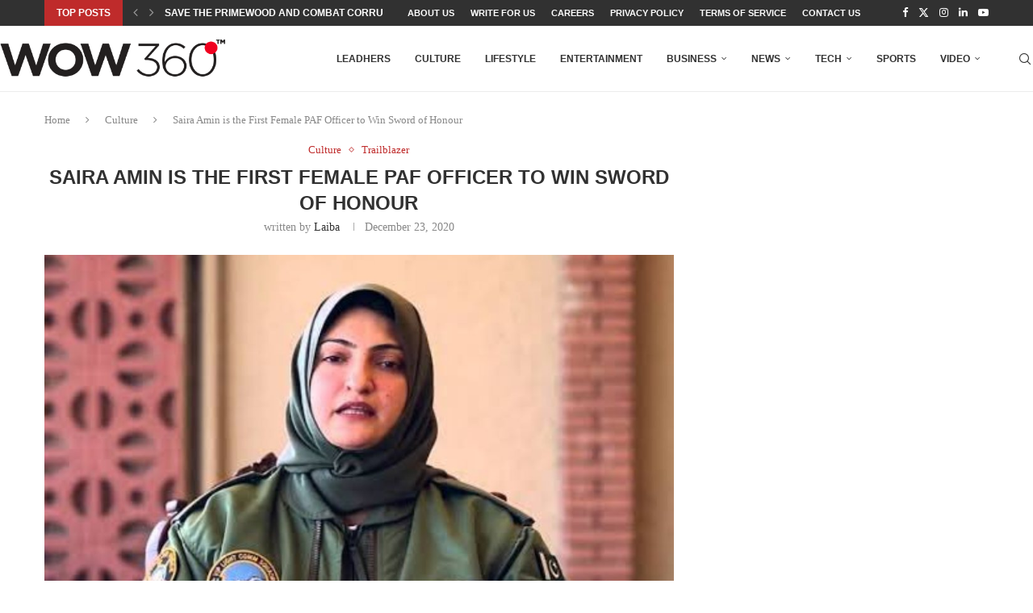

--- FILE ---
content_type: text/html; charset=UTF-8
request_url: https://wow360.pk/saira-amin-is-the-first-female-paf-officer-to-win-sword-of-honour/
body_size: 23500
content:
<!DOCTYPE html>
<html lang="en-US">
<head>
    <meta charset="UTF-8">
    <meta http-equiv="X-UA-Compatible" content="IE=edge">
    <meta name="viewport" content="width=device-width, initial-scale=1">
    <link rel="profile" href="http://gmpg.org/xfn/11"/>
	    <link rel="alternate" type="application/rss+xml" title="WOW 360 RSS Feed"
          href="https://wow360.pk/feed/"/>
    <link rel="alternate" type="application/atom+xml" title="WOW 360 Atom Feed"
          href="https://wow360.pk/feed/atom/"/>
    <link rel="pingback" href="https://wow360.pk/xmlrpc.php"/>
    <!--[if lt IE 9]>
	<script src="https://wow360.pk/wp-content/themes/_soledad/js/html5.js"></script>
	<![endif]-->
	<link rel='preconnect' href='https://fonts.googleapis.com' />
<link rel='preconnect' href='https://fonts.gstatic.com' />
<meta http-equiv='x-dns-prefetch-control' content='on'>
<link rel='dns-prefetch' href='//fonts.googleapis.com' />
<link rel='dns-prefetch' href='//fonts.gstatic.com' />
<link rel='dns-prefetch' href='//s.gravatar.com' />
<link rel='dns-prefetch' href='//www.google-analytics.com' />
		<style>.elementor-add-section-area-button.penci-library-modal-btn:hover, .penci-library-modal-btn:hover{background: #6eb48c;opacity: 0.7}.elementor-add-section-area-button.penci-library-modal-btn, .penci-library-modal-btn {margin-left: 5px;background: #6eb48c;vertical-align: top;font-size: 0 !important;}.penci-library-modal-btn:before {content: '';width: 16px;height: 16px;background-image: url('https://wow360.pk/wp-content/themes/_soledad/images/penci-icon.png');background-position: center;background-size: contain;background-repeat: no-repeat;}#penci-library-modal .penci-elementor-template-library-template-name {text-align: right;flex: 1 0 0%;}</style>
	<meta name='robots' content='index, follow, max-image-preview:large, max-snippet:-1, max-video-preview:-1' />

	<!-- This site is optimized with the Yoast SEO plugin v26.6 - https://yoast.com/wordpress/plugins/seo/ -->
	<title>Saira Amin is the First Female PAF Officer to Win Sword of Honour - WOW 360</title>
<link data-rocket-prefetch href="https://www.googletagmanager.com" rel="dns-prefetch"><link rel="preload" data-rocket-preload as="image" href="https://wow360.pk/wp-content/uploads/2020/12/D_GKQm8WwAAxFIL-1.jpg" imagesrcset="https://wow360.pk/wp-content/uploads/2020/12/D_GKQm8WwAAxFIL-1-585x361.jpg 585w,https://wow360.pk/wp-content/uploads/2020/12/D_GKQm8WwAAxFIL-1.jpg" imagesizes="(max-width: 767px) 585px, 1170px" fetchpriority="high">
	<link rel="canonical" href="https://wow360.pk/saira-amin-is-the-first-female-paf-officer-to-win-sword-of-honour/" />
	<meta property="og:locale" content="en_US" />
	<meta property="og:type" content="article" />
	<meta property="og:title" content="Saira Amin is the First Female PAF Officer to Win Sword of Honour - WOW 360" />
	<meta property="og:description" content="Saira Amin, now a Squadron Leader and a Pakistani fighter pilot is also the first female PAF officer to win sword of honour at the passing-out parade of the 117th&hellip;" />
	<meta property="og:url" content="https://wow360.pk/saira-amin-is-the-first-female-paf-officer-to-win-sword-of-honour/" />
	<meta property="og:site_name" content="WOW 360" />
	<meta property="article:published_time" content="2020-12-23T11:46:34+00:00" />
	<meta property="article:modified_time" content="2020-12-23T11:51:10+00:00" />
	<meta property="og:image" content="https://wow360.pk/wp-content/uploads/2020/12/D_GKQm8WwAAxFIL-1.jpg" />
	<meta property="og:image:width" content="1000" />
	<meta property="og:image:height" content="617" />
	<meta property="og:image:type" content="image/jpeg" />
	<meta name="author" content="Laiba" />
	<meta name="twitter:card" content="summary_large_image" />
	<meta name="twitter:label1" content="Written by" />
	<meta name="twitter:data1" content="Laiba" />
	<meta name="twitter:label2" content="Est. reading time" />
	<meta name="twitter:data2" content="2 minutes" />
	<script type="application/ld+json" class="yoast-schema-graph">{"@context":"https://schema.org","@graph":[{"@type":"WebPage","@id":"https://wow360.pk/saira-amin-is-the-first-female-paf-officer-to-win-sword-of-honour/","url":"https://wow360.pk/saira-amin-is-the-first-female-paf-officer-to-win-sword-of-honour/","name":"Saira Amin is the First Female PAF Officer to Win Sword of Honour - WOW 360","isPartOf":{"@id":"https://wow360.pk/#website"},"primaryImageOfPage":{"@id":"https://wow360.pk/saira-amin-is-the-first-female-paf-officer-to-win-sword-of-honour/#primaryimage"},"image":{"@id":"https://wow360.pk/saira-amin-is-the-first-female-paf-officer-to-win-sword-of-honour/#primaryimage"},"thumbnailUrl":"https://wow360.pk/wp-content/uploads/2020/12/D_GKQm8WwAAxFIL-1.jpg","datePublished":"2020-12-23T11:46:34+00:00","dateModified":"2020-12-23T11:51:10+00:00","author":{"@id":"https://wow360.pk/#/schema/person/0bf3042eed30f20eedeb51719fda3ce4"},"breadcrumb":{"@id":"https://wow360.pk/saira-amin-is-the-first-female-paf-officer-to-win-sword-of-honour/#breadcrumb"},"inLanguage":"en-US","potentialAction":[{"@type":"ReadAction","target":["https://wow360.pk/saira-amin-is-the-first-female-paf-officer-to-win-sword-of-honour/"]}]},{"@type":"ImageObject","inLanguage":"en-US","@id":"https://wow360.pk/saira-amin-is-the-first-female-paf-officer-to-win-sword-of-honour/#primaryimage","url":"https://wow360.pk/wp-content/uploads/2020/12/D_GKQm8WwAAxFIL-1.jpg","contentUrl":"https://wow360.pk/wp-content/uploads/2020/12/D_GKQm8WwAAxFIL-1.jpg","width":1000,"height":617,"caption":"D GKQm8WwAAxFIL 1"},{"@type":"BreadcrumbList","@id":"https://wow360.pk/saira-amin-is-the-first-female-paf-officer-to-win-sword-of-honour/#breadcrumb","itemListElement":[{"@type":"ListItem","position":1,"name":"Home","item":"https://wow360.pk/"},{"@type":"ListItem","position":2,"name":"Saira Amin is the First Female PAF Officer to Win Sword of Honour"}]},{"@type":"WebSite","@id":"https://wow360.pk/#website","url":"https://wow360.pk/","name":"WOW 360","description":"Inspire | Empower | Challenge","potentialAction":[{"@type":"SearchAction","target":{"@type":"EntryPoint","urlTemplate":"https://wow360.pk/?s={search_term_string}"},"query-input":{"@type":"PropertyValueSpecification","valueRequired":true,"valueName":"search_term_string"}}],"inLanguage":"en-US"},{"@type":"Person","@id":"https://wow360.pk/#/schema/person/0bf3042eed30f20eedeb51719fda3ce4","name":"Laiba","image":{"@type":"ImageObject","inLanguage":"en-US","@id":"https://wow360.pk/#/schema/person/image/","url":"https://secure.gravatar.com/avatar/ecae8e1a10b160d645775c4064b799c52b809f1e48ae4859e4e8b11ca7717ce4?s=96&d=mm&r=g","contentUrl":"https://secure.gravatar.com/avatar/ecae8e1a10b160d645775c4064b799c52b809f1e48ae4859e4e8b11ca7717ce4?s=96&d=mm&r=g","caption":"Laiba"},"sameAs":["https://wow360.pk/"],"url":"https://wow360.pk/author/laibaomer/"}]}</script>
	<!-- / Yoast SEO plugin. -->


<link rel="alternate" type="application/rss+xml" title="WOW 360 &raquo; Feed" href="https://wow360.pk/feed/" />
<link rel="alternate" type="application/rss+xml" title="WOW 360 &raquo; Comments Feed" href="https://wow360.pk/comments/feed/" />
<link rel="alternate" type="application/rss+xml" title="WOW 360 &raquo; Saira Amin is the First Female PAF Officer to Win Sword of Honour Comments Feed" href="https://wow360.pk/saira-amin-is-the-first-female-paf-officer-to-win-sword-of-honour/feed/" />
<link rel="alternate" title="oEmbed (JSON)" type="application/json+oembed" href="https://wow360.pk/wp-json/oembed/1.0/embed?url=https%3A%2F%2Fwow360.pk%2Fsaira-amin-is-the-first-female-paf-officer-to-win-sword-of-honour%2F" />
<link rel="alternate" title="oEmbed (XML)" type="text/xml+oembed" href="https://wow360.pk/wp-json/oembed/1.0/embed?url=https%3A%2F%2Fwow360.pk%2Fsaira-amin-is-the-first-female-paf-officer-to-win-sword-of-honour%2F&#038;format=xml" />
<style id='wp-img-auto-sizes-contain-inline-css' type='text/css'>
img:is([sizes=auto i],[sizes^="auto," i]){contain-intrinsic-size:3000px 1500px}
/*# sourceURL=wp-img-auto-sizes-contain-inline-css */
</style>
<style id='wp-emoji-styles-inline-css' type='text/css'>

	img.wp-smiley, img.emoji {
		display: inline !important;
		border: none !important;
		box-shadow: none !important;
		height: 1em !important;
		width: 1em !important;
		margin: 0 0.07em !important;
		vertical-align: -0.1em !important;
		background: none !important;
		padding: 0 !important;
	}
/*# sourceURL=wp-emoji-styles-inline-css */
</style>
<link rel='stylesheet' id='wp-block-library-css' href='https://wow360.pk/wp-includes/css/dist/block-library/style.min.css?ver=6.9' type='text/css' media='all' />
<style id='wp-block-library-theme-inline-css' type='text/css'>
.wp-block-audio :where(figcaption){color:#555;font-size:13px;text-align:center}.is-dark-theme .wp-block-audio :where(figcaption){color:#ffffffa6}.wp-block-audio{margin:0 0 1em}.wp-block-code{border:1px solid #ccc;border-radius:4px;font-family:Menlo,Consolas,monaco,monospace;padding:.8em 1em}.wp-block-embed :where(figcaption){color:#555;font-size:13px;text-align:center}.is-dark-theme .wp-block-embed :where(figcaption){color:#ffffffa6}.wp-block-embed{margin:0 0 1em}.blocks-gallery-caption{color:#555;font-size:13px;text-align:center}.is-dark-theme .blocks-gallery-caption{color:#ffffffa6}:root :where(.wp-block-image figcaption){color:#555;font-size:13px;text-align:center}.is-dark-theme :root :where(.wp-block-image figcaption){color:#ffffffa6}.wp-block-image{margin:0 0 1em}.wp-block-pullquote{border-bottom:4px solid;border-top:4px solid;color:currentColor;margin-bottom:1.75em}.wp-block-pullquote :where(cite),.wp-block-pullquote :where(footer),.wp-block-pullquote__citation{color:currentColor;font-size:.8125em;font-style:normal;text-transform:uppercase}.wp-block-quote{border-left:.25em solid;margin:0 0 1.75em;padding-left:1em}.wp-block-quote cite,.wp-block-quote footer{color:currentColor;font-size:.8125em;font-style:normal;position:relative}.wp-block-quote:where(.has-text-align-right){border-left:none;border-right:.25em solid;padding-left:0;padding-right:1em}.wp-block-quote:where(.has-text-align-center){border:none;padding-left:0}.wp-block-quote.is-large,.wp-block-quote.is-style-large,.wp-block-quote:where(.is-style-plain){border:none}.wp-block-search .wp-block-search__label{font-weight:700}.wp-block-search__button{border:1px solid #ccc;padding:.375em .625em}:where(.wp-block-group.has-background){padding:1.25em 2.375em}.wp-block-separator.has-css-opacity{opacity:.4}.wp-block-separator{border:none;border-bottom:2px solid;margin-left:auto;margin-right:auto}.wp-block-separator.has-alpha-channel-opacity{opacity:1}.wp-block-separator:not(.is-style-wide):not(.is-style-dots){width:100px}.wp-block-separator.has-background:not(.is-style-dots){border-bottom:none;height:1px}.wp-block-separator.has-background:not(.is-style-wide):not(.is-style-dots){height:2px}.wp-block-table{margin:0 0 1em}.wp-block-table td,.wp-block-table th{word-break:normal}.wp-block-table :where(figcaption){color:#555;font-size:13px;text-align:center}.is-dark-theme .wp-block-table :where(figcaption){color:#ffffffa6}.wp-block-video :where(figcaption){color:#555;font-size:13px;text-align:center}.is-dark-theme .wp-block-video :where(figcaption){color:#ffffffa6}.wp-block-video{margin:0 0 1em}:root :where(.wp-block-template-part.has-background){margin-bottom:0;margin-top:0;padding:1.25em 2.375em}
/*# sourceURL=/wp-includes/css/dist/block-library/theme.min.css */
</style>
<style id='classic-theme-styles-inline-css' type='text/css'>
/*! This file is auto-generated */
.wp-block-button__link{color:#fff;background-color:#32373c;border-radius:9999px;box-shadow:none;text-decoration:none;padding:calc(.667em + 2px) calc(1.333em + 2px);font-size:1.125em}.wp-block-file__button{background:#32373c;color:#fff;text-decoration:none}
/*# sourceURL=/wp-includes/css/classic-themes.min.css */
</style>
<style id='create-block-soledad-style-inline-css' type='text/css'>
.pchead-e-block {
    --pcborder-cl: #dedede;
    --pcaccent-cl: #6eb48c;
}
.heading1-style-1 > h1,
.heading2-style-1 > h2,
.heading3-style-1 > h3,
.heading4-style-1 > h4,
.heading5-style-1 > h5,
.heading1-style-2 > h1,
.heading2-style-2 > h2,
.heading3-style-2 > h3,
.heading4-style-2 > h4,
.heading5-style-2 > h5 {
    padding-bottom: 8px;
    border-bottom: 1px solid var(--pcborder-cl);
    overflow: hidden;
}
.heading1-style-2 > h1,
.heading2-style-2 > h2,
.heading3-style-2 > h3,
.heading4-style-2 > h4,
.heading5-style-2 > h5 {
    border-bottom-width: 0;
    position: relative;
}
.heading1-style-2 > h1:before,
.heading2-style-2 > h2:before,
.heading3-style-2 > h3:before,
.heading4-style-2 > h4:before,
.heading5-style-2 > h5:before {
    content: '';
    width: 50px;
    height: 2px;
    bottom: 0;
    left: 0;
    z-index: 2;
    background: var(--pcaccent-cl);
    position: absolute;
}
.heading1-style-2 > h1:after,
.heading2-style-2 > h2:after,
.heading3-style-2 > h3:after,
.heading4-style-2 > h4:after,
.heading5-style-2 > h5:after {
    content: '';
    width: 100%;
    height: 2px;
    bottom: 0;
    left: 20px;
    z-index: 1;
    background: var(--pcborder-cl);
    position: absolute;
}
.heading1-style-3 > h1,
.heading2-style-3 > h2,
.heading3-style-3 > h3,
.heading4-style-3 > h4,
.heading5-style-3 > h5,
.heading1-style-4 > h1,
.heading2-style-4 > h2,
.heading3-style-4 > h3,
.heading4-style-4 > h4,
.heading5-style-4 > h5 {
    position: relative;
    padding-left: 20px;
}
.heading1-style-3 > h1:before,
.heading2-style-3 > h2:before,
.heading3-style-3 > h3:before,
.heading4-style-3 > h4:before,
.heading5-style-3 > h5:before,
.heading1-style-4 > h1:before,
.heading2-style-4 > h2:before,
.heading3-style-4 > h3:before,
.heading4-style-4 > h4:before,
.heading5-style-4 > h5:before {
    width: 10px;
    height: 100%;
    content: '';
    position: absolute;
    top: 0;
    left: 0;
    bottom: 0;
    background: var(--pcaccent-cl);
}
.heading1-style-4 > h1,
.heading2-style-4 > h2,
.heading3-style-4 > h3,
.heading4-style-4 > h4,
.heading5-style-4 > h5 {
    padding: 10px 20px;
    background: #f1f1f1;
}
.heading1-style-5 > h1,
.heading2-style-5 > h2,
.heading3-style-5 > h3,
.heading4-style-5 > h4,
.heading5-style-5 > h5 {
    position: relative;
    z-index: 1;
}
.heading1-style-5 > h1:before,
.heading2-style-5 > h2:before,
.heading3-style-5 > h3:before,
.heading4-style-5 > h4:before,
.heading5-style-5 > h5:before {
    content: "";
    position: absolute;
    left: 0;
    bottom: 0;
    width: 200px;
    height: 50%;
    transform: skew(-25deg) translateX(0);
    background: var(--pcaccent-cl);
    z-index: -1;
    opacity: 0.4;
}
.heading1-style-6 > h1,
.heading2-style-6 > h2,
.heading3-style-6 > h3,
.heading4-style-6 > h4,
.heading5-style-6 > h5 {
    text-decoration: underline;
    text-underline-offset: 2px;
    text-decoration-thickness: 4px;
    text-decoration-color: var(--pcaccent-cl);
}
/*# sourceURL=https://wow360.pk/wp-content/themes/_soledad/inc/block/heading-styles/build/style.css */
</style>
<style id='global-styles-inline-css' type='text/css'>
:root{--wp--preset--aspect-ratio--square: 1;--wp--preset--aspect-ratio--4-3: 4/3;--wp--preset--aspect-ratio--3-4: 3/4;--wp--preset--aspect-ratio--3-2: 3/2;--wp--preset--aspect-ratio--2-3: 2/3;--wp--preset--aspect-ratio--16-9: 16/9;--wp--preset--aspect-ratio--9-16: 9/16;--wp--preset--color--black: #000000;--wp--preset--color--cyan-bluish-gray: #abb8c3;--wp--preset--color--white: #ffffff;--wp--preset--color--pale-pink: #f78da7;--wp--preset--color--vivid-red: #cf2e2e;--wp--preset--color--luminous-vivid-orange: #ff6900;--wp--preset--color--luminous-vivid-amber: #fcb900;--wp--preset--color--light-green-cyan: #7bdcb5;--wp--preset--color--vivid-green-cyan: #00d084;--wp--preset--color--pale-cyan-blue: #8ed1fc;--wp--preset--color--vivid-cyan-blue: #0693e3;--wp--preset--color--vivid-purple: #9b51e0;--wp--preset--gradient--vivid-cyan-blue-to-vivid-purple: linear-gradient(135deg,rgb(6,147,227) 0%,rgb(155,81,224) 100%);--wp--preset--gradient--light-green-cyan-to-vivid-green-cyan: linear-gradient(135deg,rgb(122,220,180) 0%,rgb(0,208,130) 100%);--wp--preset--gradient--luminous-vivid-amber-to-luminous-vivid-orange: linear-gradient(135deg,rgb(252,185,0) 0%,rgb(255,105,0) 100%);--wp--preset--gradient--luminous-vivid-orange-to-vivid-red: linear-gradient(135deg,rgb(255,105,0) 0%,rgb(207,46,46) 100%);--wp--preset--gradient--very-light-gray-to-cyan-bluish-gray: linear-gradient(135deg,rgb(238,238,238) 0%,rgb(169,184,195) 100%);--wp--preset--gradient--cool-to-warm-spectrum: linear-gradient(135deg,rgb(74,234,220) 0%,rgb(151,120,209) 20%,rgb(207,42,186) 40%,rgb(238,44,130) 60%,rgb(251,105,98) 80%,rgb(254,248,76) 100%);--wp--preset--gradient--blush-light-purple: linear-gradient(135deg,rgb(255,206,236) 0%,rgb(152,150,240) 100%);--wp--preset--gradient--blush-bordeaux: linear-gradient(135deg,rgb(254,205,165) 0%,rgb(254,45,45) 50%,rgb(107,0,62) 100%);--wp--preset--gradient--luminous-dusk: linear-gradient(135deg,rgb(255,203,112) 0%,rgb(199,81,192) 50%,rgb(65,88,208) 100%);--wp--preset--gradient--pale-ocean: linear-gradient(135deg,rgb(255,245,203) 0%,rgb(182,227,212) 50%,rgb(51,167,181) 100%);--wp--preset--gradient--electric-grass: linear-gradient(135deg,rgb(202,248,128) 0%,rgb(113,206,126) 100%);--wp--preset--gradient--midnight: linear-gradient(135deg,rgb(2,3,129) 0%,rgb(40,116,252) 100%);--wp--preset--font-size--small: 12px;--wp--preset--font-size--medium: 20px;--wp--preset--font-size--large: 32px;--wp--preset--font-size--x-large: 42px;--wp--preset--font-size--normal: 14px;--wp--preset--font-size--huge: 42px;--wp--preset--spacing--20: 0.44rem;--wp--preset--spacing--30: 0.67rem;--wp--preset--spacing--40: 1rem;--wp--preset--spacing--50: 1.5rem;--wp--preset--spacing--60: 2.25rem;--wp--preset--spacing--70: 3.38rem;--wp--preset--spacing--80: 5.06rem;--wp--preset--shadow--natural: 6px 6px 9px rgba(0, 0, 0, 0.2);--wp--preset--shadow--deep: 12px 12px 50px rgba(0, 0, 0, 0.4);--wp--preset--shadow--sharp: 6px 6px 0px rgba(0, 0, 0, 0.2);--wp--preset--shadow--outlined: 6px 6px 0px -3px rgb(255, 255, 255), 6px 6px rgb(0, 0, 0);--wp--preset--shadow--crisp: 6px 6px 0px rgb(0, 0, 0);}:where(.is-layout-flex){gap: 0.5em;}:where(.is-layout-grid){gap: 0.5em;}body .is-layout-flex{display: flex;}.is-layout-flex{flex-wrap: wrap;align-items: center;}.is-layout-flex > :is(*, div){margin: 0;}body .is-layout-grid{display: grid;}.is-layout-grid > :is(*, div){margin: 0;}:where(.wp-block-columns.is-layout-flex){gap: 2em;}:where(.wp-block-columns.is-layout-grid){gap: 2em;}:where(.wp-block-post-template.is-layout-flex){gap: 1.25em;}:where(.wp-block-post-template.is-layout-grid){gap: 1.25em;}.has-black-color{color: var(--wp--preset--color--black) !important;}.has-cyan-bluish-gray-color{color: var(--wp--preset--color--cyan-bluish-gray) !important;}.has-white-color{color: var(--wp--preset--color--white) !important;}.has-pale-pink-color{color: var(--wp--preset--color--pale-pink) !important;}.has-vivid-red-color{color: var(--wp--preset--color--vivid-red) !important;}.has-luminous-vivid-orange-color{color: var(--wp--preset--color--luminous-vivid-orange) !important;}.has-luminous-vivid-amber-color{color: var(--wp--preset--color--luminous-vivid-amber) !important;}.has-light-green-cyan-color{color: var(--wp--preset--color--light-green-cyan) !important;}.has-vivid-green-cyan-color{color: var(--wp--preset--color--vivid-green-cyan) !important;}.has-pale-cyan-blue-color{color: var(--wp--preset--color--pale-cyan-blue) !important;}.has-vivid-cyan-blue-color{color: var(--wp--preset--color--vivid-cyan-blue) !important;}.has-vivid-purple-color{color: var(--wp--preset--color--vivid-purple) !important;}.has-black-background-color{background-color: var(--wp--preset--color--black) !important;}.has-cyan-bluish-gray-background-color{background-color: var(--wp--preset--color--cyan-bluish-gray) !important;}.has-white-background-color{background-color: var(--wp--preset--color--white) !important;}.has-pale-pink-background-color{background-color: var(--wp--preset--color--pale-pink) !important;}.has-vivid-red-background-color{background-color: var(--wp--preset--color--vivid-red) !important;}.has-luminous-vivid-orange-background-color{background-color: var(--wp--preset--color--luminous-vivid-orange) !important;}.has-luminous-vivid-amber-background-color{background-color: var(--wp--preset--color--luminous-vivid-amber) !important;}.has-light-green-cyan-background-color{background-color: var(--wp--preset--color--light-green-cyan) !important;}.has-vivid-green-cyan-background-color{background-color: var(--wp--preset--color--vivid-green-cyan) !important;}.has-pale-cyan-blue-background-color{background-color: var(--wp--preset--color--pale-cyan-blue) !important;}.has-vivid-cyan-blue-background-color{background-color: var(--wp--preset--color--vivid-cyan-blue) !important;}.has-vivid-purple-background-color{background-color: var(--wp--preset--color--vivid-purple) !important;}.has-black-border-color{border-color: var(--wp--preset--color--black) !important;}.has-cyan-bluish-gray-border-color{border-color: var(--wp--preset--color--cyan-bluish-gray) !important;}.has-white-border-color{border-color: var(--wp--preset--color--white) !important;}.has-pale-pink-border-color{border-color: var(--wp--preset--color--pale-pink) !important;}.has-vivid-red-border-color{border-color: var(--wp--preset--color--vivid-red) !important;}.has-luminous-vivid-orange-border-color{border-color: var(--wp--preset--color--luminous-vivid-orange) !important;}.has-luminous-vivid-amber-border-color{border-color: var(--wp--preset--color--luminous-vivid-amber) !important;}.has-light-green-cyan-border-color{border-color: var(--wp--preset--color--light-green-cyan) !important;}.has-vivid-green-cyan-border-color{border-color: var(--wp--preset--color--vivid-green-cyan) !important;}.has-pale-cyan-blue-border-color{border-color: var(--wp--preset--color--pale-cyan-blue) !important;}.has-vivid-cyan-blue-border-color{border-color: var(--wp--preset--color--vivid-cyan-blue) !important;}.has-vivid-purple-border-color{border-color: var(--wp--preset--color--vivid-purple) !important;}.has-vivid-cyan-blue-to-vivid-purple-gradient-background{background: var(--wp--preset--gradient--vivid-cyan-blue-to-vivid-purple) !important;}.has-light-green-cyan-to-vivid-green-cyan-gradient-background{background: var(--wp--preset--gradient--light-green-cyan-to-vivid-green-cyan) !important;}.has-luminous-vivid-amber-to-luminous-vivid-orange-gradient-background{background: var(--wp--preset--gradient--luminous-vivid-amber-to-luminous-vivid-orange) !important;}.has-luminous-vivid-orange-to-vivid-red-gradient-background{background: var(--wp--preset--gradient--luminous-vivid-orange-to-vivid-red) !important;}.has-very-light-gray-to-cyan-bluish-gray-gradient-background{background: var(--wp--preset--gradient--very-light-gray-to-cyan-bluish-gray) !important;}.has-cool-to-warm-spectrum-gradient-background{background: var(--wp--preset--gradient--cool-to-warm-spectrum) !important;}.has-blush-light-purple-gradient-background{background: var(--wp--preset--gradient--blush-light-purple) !important;}.has-blush-bordeaux-gradient-background{background: var(--wp--preset--gradient--blush-bordeaux) !important;}.has-luminous-dusk-gradient-background{background: var(--wp--preset--gradient--luminous-dusk) !important;}.has-pale-ocean-gradient-background{background: var(--wp--preset--gradient--pale-ocean) !important;}.has-electric-grass-gradient-background{background: var(--wp--preset--gradient--electric-grass) !important;}.has-midnight-gradient-background{background: var(--wp--preset--gradient--midnight) !important;}.has-small-font-size{font-size: var(--wp--preset--font-size--small) !important;}.has-medium-font-size{font-size: var(--wp--preset--font-size--medium) !important;}.has-large-font-size{font-size: var(--wp--preset--font-size--large) !important;}.has-x-large-font-size{font-size: var(--wp--preset--font-size--x-large) !important;}
:where(.wp-block-post-template.is-layout-flex){gap: 1.25em;}:where(.wp-block-post-template.is-layout-grid){gap: 1.25em;}
:where(.wp-block-term-template.is-layout-flex){gap: 1.25em;}:where(.wp-block-term-template.is-layout-grid){gap: 1.25em;}
:where(.wp-block-columns.is-layout-flex){gap: 2em;}:where(.wp-block-columns.is-layout-grid){gap: 2em;}
:root :where(.wp-block-pullquote){font-size: 1.5em;line-height: 1.6;}
/*# sourceURL=global-styles-inline-css */
</style>
<link rel='stylesheet' id='penci-main-style-css' href='https://wow360.pk/wp-content/themes/_soledad/main.css?ver=8.5.3' type='text/css' media='all' />
<link rel='stylesheet' id='penci-swiper-bundle-css' href='https://wow360.pk/wp-content/themes/_soledad/css/swiper-bundle.min.css?ver=8.5.3' type='text/css' media='all' />
<link rel='stylesheet' id='penci-font-awesomeold-css' href='https://wow360.pk/wp-content/themes/_soledad/css/font-awesome.4.7.0.swap.min.css?ver=4.7.0' type='text/css' media='all' />
<link rel='stylesheet' id='penci_icon-css' href='https://wow360.pk/wp-content/themes/_soledad/css/penci-icon.css?ver=8.5.3' type='text/css' media='all' />
<link rel='stylesheet' id='penci_style-css' href='https://wow360.pk/wp-content/themes/_soledad/style.css?ver=8.5.3' type='text/css' media='all' />
<link rel='stylesheet' id='penci_social_counter-css' href='https://wow360.pk/wp-content/themes/_soledad/css/social-counter.css?ver=8.5.3' type='text/css' media='all' />
<link rel='stylesheet' id='elementor-icons-css' href='https://wow360.pk/wp-content/plugins/elementor/assets/lib/eicons/css/elementor-icons.min.css?ver=5.45.0' type='text/css' media='all' />
<link rel='stylesheet' id='elementor-frontend-css' href='https://wow360.pk/wp-content/plugins/elementor/assets/css/frontend.min.css?ver=3.34.0' type='text/css' media='all' />
<link rel='stylesheet' id='elementor-post-24049-css' href='https://wow360.pk/wp-content/uploads/elementor/css/post-24049.css?ver=1766754219' type='text/css' media='all' />
<link rel='stylesheet' id='elementor-gf-local-roboto-css' href='https://wow360.pk/wp-content/uploads/elementor/google-fonts/css/roboto.css?ver=1742407010' type='text/css' media='all' />
<link rel='stylesheet' id='elementor-gf-local-robotoslab-css' href='https://wow360.pk/wp-content/uploads/elementor/google-fonts/css/robotoslab.css?ver=1742407015' type='text/css' media='all' />
<script type="text/javascript" src="https://wow360.pk/wp-includes/js/jquery/jquery.min.js?ver=3.7.1" id="jquery-core-js"></script>
<script type="text/javascript" src="https://wow360.pk/wp-includes/js/jquery/jquery-migrate.min.js?ver=3.4.1" id="jquery-migrate-js"></script>
<link rel="https://api.w.org/" href="https://wow360.pk/wp-json/" /><link rel="alternate" title="JSON" type="application/json" href="https://wow360.pk/wp-json/wp/v2/posts/9183" /><link rel="EditURI" type="application/rsd+xml" title="RSD" href="https://wow360.pk/xmlrpc.php?rsd" />
<meta name="generator" content="WordPress 6.9" />
<link rel='shortlink' href='https://wow360.pk/?p=9183' />
<style id="penci-custom-style" type="text/css">body{ --pcbg-cl: #fff; --pctext-cl: #313131; --pcborder-cl: #dedede; --pcheading-cl: #313131; --pcmeta-cl: #888888; --pcaccent-cl: #6eb48c; --pcbody-font: 'PT Serif', serif; --pchead-font: 'Raleway', sans-serif; --pchead-wei: bold; --pcava_bdr:10px;--pcajs_fvw:470px;--pcajs_fvmw:220px; } .single.penci-body-single-style-5 #header, .single.penci-body-single-style-6 #header, .single.penci-body-single-style-10 #header, .single.penci-body-single-style-5 .pc-wrapbuilder-header, .single.penci-body-single-style-6 .pc-wrapbuilder-header, .single.penci-body-single-style-10 .pc-wrapbuilder-header { --pchd-mg: 40px; } .fluid-width-video-wrapper > div { position: absolute; left: 0; right: 0; top: 0; width: 100%; height: 100%; } .yt-video-place { position: relative; text-align: center; } .yt-video-place.embed-responsive .start-video { display: block; top: 0; left: 0; bottom: 0; right: 0; position: absolute; transform: none; } .yt-video-place.embed-responsive .start-video img { margin: 0; padding: 0; top: 50%; display: inline-block; position: absolute; left: 50%; transform: translate(-50%, -50%); width: 68px; height: auto; } .mfp-bg { top: 0; left: 0; width: 100%; height: 100%; z-index: 9999999; overflow: hidden; position: fixed; background: #0b0b0b; opacity: .8; filter: alpha(opacity=80) } .mfp-wrap { top: 0; left: 0; width: 100%; height: 100%; z-index: 9999999; position: fixed; outline: none !important; -webkit-backface-visibility: hidden } .penci-hide-tagupdated{ display: none !important; } .featured-area .penci-image-holder, .featured-area .penci-slider4-overlay, .featured-area .penci-slide-overlay .overlay-link, .featured-style-29 .featured-slider-overlay, .penci-slider38-overlay{ border-radius: ; -webkit-border-radius: ; } .penci-featured-content-right:before{ border-top-right-radius: ; border-bottom-right-radius: ; } .penci-flat-overlay .penci-slide-overlay .penci-mag-featured-content:before{ border-bottom-left-radius: ; border-bottom-right-radius: ; } .container-single .post-image{ border-radius: ; -webkit-border-radius: ; } .penci-mega-thumbnail .penci-image-holder{ border-radius: ; -webkit-border-radius: ; } body{ --pcaccent-cl: #bf2b2b; } .penci-menuhbg-toggle:hover .lines-button:after, .penci-menuhbg-toggle:hover .penci-lines:before, .penci-menuhbg-toggle:hover .penci-lines:after,.tags-share-box.tags-share-box-s2 .post-share-plike,.penci-video_playlist .penci-playlist-title,.pencisc-column-2.penci-video_playlist .penci-video-nav .playlist-panel-item, .pencisc-column-1.penci-video_playlist .penci-video-nav .playlist-panel-item,.penci-video_playlist .penci-custom-scroll::-webkit-scrollbar-thumb, .pencisc-button, .post-entry .pencisc-button, .penci-dropcap-box, .penci-dropcap-circle, .penci-login-register input[type="submit"]:hover, .penci-ld .penci-ldin:before, .penci-ldspinner > div{ background: #bf2b2b; } a, .post-entry .penci-portfolio-filter ul li a:hover, .penci-portfolio-filter ul li a:hover, .penci-portfolio-filter ul li.active a, .post-entry .penci-portfolio-filter ul li.active a, .penci-countdown .countdown-amount, .archive-box h1, .post-entry a, .container.penci-breadcrumb span a:hover,.container.penci-breadcrumb a:hover, .post-entry blockquote:before, .post-entry blockquote cite, .post-entry blockquote .author, .wpb_text_column blockquote:before, .wpb_text_column blockquote cite, .wpb_text_column blockquote .author, .penci-pagination a:hover, ul.penci-topbar-menu > li a:hover, div.penci-topbar-menu > ul > li a:hover, .penci-recipe-heading a.penci-recipe-print,.penci-review-metas .penci-review-btnbuy, .main-nav-social a:hover, .widget-social .remove-circle a:hover i, .penci-recipe-index .cat > a.penci-cat-name, #bbpress-forums li.bbp-body ul.forum li.bbp-forum-info a:hover, #bbpress-forums li.bbp-body ul.topic li.bbp-topic-title a:hover, #bbpress-forums li.bbp-body ul.forum li.bbp-forum-info .bbp-forum-content a, #bbpress-forums li.bbp-body ul.topic p.bbp-topic-meta a, #bbpress-forums .bbp-breadcrumb a:hover, #bbpress-forums .bbp-forum-freshness a:hover, #bbpress-forums .bbp-topic-freshness a:hover, #buddypress ul.item-list li div.item-title a, #buddypress ul.item-list li h4 a, #buddypress .activity-header a:first-child, #buddypress .comment-meta a:first-child, #buddypress .acomment-meta a:first-child, div.bbp-template-notice a:hover, .penci-menu-hbg .menu li a .indicator:hover, .penci-menu-hbg .menu li a:hover, #sidebar-nav .menu li a:hover, .penci-rlt-popup .rltpopup-meta .rltpopup-title:hover, .penci-video_playlist .penci-video-playlist-item .penci-video-title:hover, .penci_list_shortcode li:before, .penci-dropcap-box-outline, .penci-dropcap-circle-outline, .penci-dropcap-regular, .penci-dropcap-bold{ color: #bf2b2b; } .penci-home-popular-post ul.slick-dots li button:hover, .penci-home-popular-post ul.slick-dots li.slick-active button, .post-entry blockquote .author span:after, .error-image:after, .error-404 .go-back-home a:after, .penci-header-signup-form, .woocommerce span.onsale, .woocommerce #respond input#submit:hover, .woocommerce a.button:hover, .woocommerce button.button:hover, .woocommerce input.button:hover, .woocommerce nav.woocommerce-pagination ul li span.current, .woocommerce div.product .entry-summary div[itemprop="description"]:before, .woocommerce div.product .entry-summary div[itemprop="description"] blockquote .author span:after, .woocommerce div.product .woocommerce-tabs #tab-description blockquote .author span:after, .woocommerce #respond input#submit.alt:hover, .woocommerce a.button.alt:hover, .woocommerce button.button.alt:hover, .woocommerce input.button.alt:hover, .pcheader-icon.shoping-cart-icon > a > span, #penci-demobar .buy-button, #penci-demobar .buy-button:hover, .penci-recipe-heading a.penci-recipe-print:hover,.penci-review-metas .penci-review-btnbuy:hover, .penci-review-process span, .penci-review-score-total, #navigation.menu-style-2 ul.menu ul.sub-menu:before, #navigation.menu-style-2 .menu ul ul.sub-menu:before, .penci-go-to-top-floating, .post-entry.blockquote-style-2 blockquote:before, #bbpress-forums #bbp-search-form .button, #bbpress-forums #bbp-search-form .button:hover, .wrapper-boxed .bbp-pagination-links span.current, #bbpress-forums #bbp_reply_submit:hover, #bbpress-forums #bbp_topic_submit:hover,#main .bbp-login-form .bbp-submit-wrapper button[type="submit"]:hover, #buddypress .dir-search input[type=submit], #buddypress .groups-members-search input[type=submit], #buddypress button:hover, #buddypress a.button:hover, #buddypress a.button:focus, #buddypress input[type=button]:hover, #buddypress input[type=reset]:hover, #buddypress ul.button-nav li a:hover, #buddypress ul.button-nav li.current a, #buddypress div.generic-button a:hover, #buddypress .comment-reply-link:hover, #buddypress input[type=submit]:hover, #buddypress div.pagination .pagination-links .current, #buddypress div.item-list-tabs ul li.selected a, #buddypress div.item-list-tabs ul li.current a, #buddypress div.item-list-tabs ul li a:hover, #buddypress table.notifications thead tr, #buddypress table.notifications-settings thead tr, #buddypress table.profile-settings thead tr, #buddypress table.profile-fields thead tr, #buddypress table.wp-profile-fields thead tr, #buddypress table.messages-notices thead tr, #buddypress table.forum thead tr, #buddypress input[type=submit] { background-color: #bf2b2b; } .penci-pagination ul.page-numbers li span.current, #comments_pagination span { color: #fff; background: #bf2b2b; border-color: #bf2b2b; } .footer-instagram h4.footer-instagram-title > span:before, .woocommerce nav.woocommerce-pagination ul li span.current, .penci-pagination.penci-ajax-more a.penci-ajax-more-button:hover, .penci-recipe-heading a.penci-recipe-print:hover,.penci-review-metas .penci-review-btnbuy:hover, .home-featured-cat-content.style-14 .magcat-padding:before, .wrapper-boxed .bbp-pagination-links span.current, #buddypress .dir-search input[type=submit], #buddypress .groups-members-search input[type=submit], #buddypress button:hover, #buddypress a.button:hover, #buddypress a.button:focus, #buddypress input[type=button]:hover, #buddypress input[type=reset]:hover, #buddypress ul.button-nav li a:hover, #buddypress ul.button-nav li.current a, #buddypress div.generic-button a:hover, #buddypress .comment-reply-link:hover, #buddypress input[type=submit]:hover, #buddypress div.pagination .pagination-links .current, #buddypress input[type=submit], form.pc-searchform.penci-hbg-search-form input.search-input:hover, form.pc-searchform.penci-hbg-search-form input.search-input:focus, .penci-dropcap-box-outline, .penci-dropcap-circle-outline { border-color: #bf2b2b; } .woocommerce .woocommerce-error, .woocommerce .woocommerce-info, .woocommerce .woocommerce-message { border-top-color: #bf2b2b; } .penci-slider ol.penci-control-nav li a.penci-active, .penci-slider ol.penci-control-nav li a:hover, .penci-related-carousel .penci-owl-dot.active span, .penci-owl-carousel-slider .penci-owl-dot.active span{ border-color: #bf2b2b; background-color: #bf2b2b; } .woocommerce .woocommerce-message:before, .woocommerce form.checkout table.shop_table .order-total .amount, .woocommerce ul.products li.product .price ins, .woocommerce ul.products li.product .price, .woocommerce div.product p.price ins, .woocommerce div.product span.price ins, .woocommerce div.product p.price, .woocommerce div.product .entry-summary div[itemprop="description"] blockquote:before, .woocommerce div.product .woocommerce-tabs #tab-description blockquote:before, .woocommerce div.product .entry-summary div[itemprop="description"] blockquote cite, .woocommerce div.product .entry-summary div[itemprop="description"] blockquote .author, .woocommerce div.product .woocommerce-tabs #tab-description blockquote cite, .woocommerce div.product .woocommerce-tabs #tab-description blockquote .author, .woocommerce div.product .product_meta > span a:hover, .woocommerce div.product .woocommerce-tabs ul.tabs li.active, .woocommerce ul.cart_list li .amount, .woocommerce ul.product_list_widget li .amount, .woocommerce table.shop_table td.product-name a:hover, .woocommerce table.shop_table td.product-price span, .woocommerce table.shop_table td.product-subtotal span, .woocommerce-cart .cart-collaterals .cart_totals table td .amount, .woocommerce .woocommerce-info:before, .woocommerce div.product span.price, .penci-container-inside.penci-breadcrumb span a:hover,.penci-container-inside.penci-breadcrumb a:hover { color: #bf2b2b; } .standard-content .penci-more-link.penci-more-link-button a.more-link, .penci-readmore-btn.penci-btn-make-button a, .penci-featured-cat-seemore.penci-btn-make-button a{ background-color: #bf2b2b; color: #fff; } .penci-vernav-toggle:before{ border-top-color: #bf2b2b; color: #fff; } #penci-login-popup:before{ opacity: ; } .penci-header-signup-form { padding-top: px; padding-bottom: px; } .penci-slide-overlay .overlay-link, .penci-slider38-overlay, .penci-flat-overlay .penci-slide-overlay .penci-mag-featured-content:before, .slider-40-wrapper .list-slider-creative .item-slider-creative .img-container:before { opacity: ; } .penci-item-mag:hover .penci-slide-overlay .overlay-link, .featured-style-38 .item:hover .penci-slider38-overlay, .penci-flat-overlay .penci-item-mag:hover .penci-slide-overlay .penci-mag-featured-content:before { opacity: ; } .penci-featured-content .featured-slider-overlay { opacity: ; } .slider-40-wrapper .list-slider-creative .item-slider-creative:hover .img-container:before { opacity:; } .featured-style-29 .featured-slider-overlay { opacity: ; } .penci-grid li.typography-style .overlay-typography { opacity: ; } .penci-grid li.typography-style:hover .overlay-typography { opacity: ; } .home-featured-cat-content .mag-photo .mag-overlay-photo { opacity: ; } .home-featured-cat-content .mag-photo:hover .mag-overlay-photo { opacity: ; } .inner-item-portfolio:hover .penci-portfolio-thumbnail a:after { opacity: ; } .penci_header.penci-header-builder.main-builder-header{}.penci-header-image-logo,.penci-header-text-logo{}.pc-logo-desktop.penci-header-image-logo img{}@media only screen and (max-width: 767px){.penci_navbar_mobile .penci-header-image-logo img{}}.penci_builder_sticky_header_desktop .penci-header-image-logo img{}.penci_navbar_mobile .penci-header-text-logo{}.penci_navbar_mobile .penci-header-image-logo img{}.penci_navbar_mobile .sticky-enable .penci-header-image-logo img{}.pb-logo-sidebar-mobile{}.pc-builder-element.pb-logo-sidebar-mobile img{}.pc-logo-sticky{}.pc-builder-element.pc-logo-sticky.pc-logo img{}.pc-builder-element.pc-main-menu{}.pc-builder-element.pc-second-menu{}.pc-builder-element.pc-third-menu{}.penci-builder.penci-builder-button.button-1{}.penci-builder.penci-builder-button.button-1:hover{}.penci-builder.penci-builder-button.button-2{}.penci-builder.penci-builder-button.button-2:hover{}.penci-builder.penci-builder-button.button-3{}.penci-builder.penci-builder-button.button-3:hover{}.penci-builder.penci-builder-button.button-mobile-1{}.penci-builder.penci-builder-button.button-mobile-1:hover{}.penci-builder.penci-builder-button.button-mobile-2{}.penci-builder.penci-builder-button.button-mobile-2:hover{}.penci-builder-mobile-sidebar-nav.penci-menu-hbg{border-width:0;}.pc-builder-menu.pc-dropdown-menu{}.pc-builder-element.pc-logo.pb-logo-mobile{}.pc-header-element.penci-topbar-social .pclogin-item a{}.pc-header-element.penci-topbar-social-mobile .pclogin-item a{}body.penci-header-preview-layout .wrapper-boxed{min-height:1500px}.penci_header_overlap .penci-desktop-topblock,.penci-desktop-topblock{border-width:0;}.penci_header_overlap .penci-desktop-topbar,.penci-desktop-topbar{border-width:0;}.penci_header_overlap .penci-desktop-midbar,.penci-desktop-midbar{border-width:0;}.penci_header_overlap .penci-desktop-bottombar,.penci-desktop-bottombar{border-width:0;}.penci_header_overlap .penci-desktop-bottomblock,.penci-desktop-bottomblock{border-width:0;}.penci_header_overlap .penci-sticky-top,.penci-sticky-top{border-width:0;}.penci_header_overlap .penci-sticky-mid,.penci-sticky-mid{border-width:0;}.penci_header_overlap .penci-sticky-bottom,.penci-sticky-bottom{border-width:0;}.penci_header_overlap .penci-mobile-topbar,.penci-mobile-topbar{border-width:0;}.penci_header_overlap .penci-mobile-midbar,.penci-mobile-midbar{border-width:0;}.penci_header_overlap .penci-mobile-bottombar,.penci-mobile-bottombar{border-width:0;} body { --pcdm_btnbg: rgba(0, 0, 0, .1); --pcdm_btnd: #666; --pcdm_btndbg: #fff; --pcdm_btnn: var(--pctext-cl); --pcdm_btnnbg: var(--pcbg-cl); } body.pcdm-enable { --pcbg-cl: #000000; --pcbg-l-cl: #1a1a1a; --pcbg-d-cl: #000000; --pctext-cl: #fff; --pcborder-cl: #313131; --pcborders-cl: #3c3c3c; --pcheading-cl: rgba(255,255,255,0.9); --pcmeta-cl: #999999; --pcl-cl: #fff; --pclh-cl: #bf2b2b; --pcaccent-cl: #bf2b2b; background-color: var(--pcbg-cl); color: var(--pctext-cl); } body.pcdark-df.pcdm-enable.pclight-mode { --pcbg-cl: #fff; --pctext-cl: #313131; --pcborder-cl: #dedede; --pcheading-cl: #313131; --pcmeta-cl: #888888; --pcaccent-cl: #bf2b2b; }</style><script>
var penciBlocksArray=[];
var portfolioDataJs = portfolioDataJs || [];var PENCILOCALCACHE = {};
		(function () {
				"use strict";
		
				PENCILOCALCACHE = {
					data: {},
					remove: function ( ajaxFilterItem ) {
						delete PENCILOCALCACHE.data[ajaxFilterItem];
					},
					exist: function ( ajaxFilterItem ) {
						return PENCILOCALCACHE.data.hasOwnProperty( ajaxFilterItem ) && PENCILOCALCACHE.data[ajaxFilterItem] !== null;
					},
					get: function ( ajaxFilterItem ) {
						return PENCILOCALCACHE.data[ajaxFilterItem];
					},
					set: function ( ajaxFilterItem, cachedData ) {
						PENCILOCALCACHE.remove( ajaxFilterItem );
						PENCILOCALCACHE.data[ajaxFilterItem] = cachedData;
					}
				};
			}
		)();function penciBlock() {
		    this.atts_json = '';
		    this.content = '';
		}</script>
<script type="application/ld+json">{
    "@context": "https:\/\/schema.org\/",
    "@type": "organization",
    "@id": "#organization",
    "logo": {
        "@type": "ImageObject",
        "url": "https:\/\/wow360.pk\/wp-content\/uploads\/2020\/07\/wow360_logo_main.png"
    },
    "url": "https:\/\/wow360.pk\/",
    "name": "WOW 360",
    "description": "Inspire | Empower | Challenge"
}</script><script type="application/ld+json">{
    "@context": "https:\/\/schema.org\/",
    "@type": "WebSite",
    "name": "WOW 360",
    "alternateName": "Inspire | Empower | Challenge",
    "url": "https:\/\/wow360.pk\/"
}</script><script type="application/ld+json">{
    "@context": "https:\/\/schema.org\/",
    "@type": "BlogPosting",
    "headline": "Saira Amin is the First Female PAF Officer to Win Sword of Honour",
    "description": "Saira Amin, now a Squadron Leader and a Pakistani fighter pilot is also the first female PAF officer to win sword of honour at the passing-out parade of the 117th&hellip;",
    "datePublished": "2020-12-23T16:46:34+05:00",
    "datemodified": "2020-12-23T16:51:10+05:00",
    "mainEntityOfPage": "https:\/\/wow360.pk\/saira-amin-is-the-first-female-paf-officer-to-win-sword-of-honour\/",
    "image": {
        "@type": "ImageObject",
        "url": "https:\/\/wow360.pk\/wp-content\/uploads\/2020\/12\/D_GKQm8WwAAxFIL-1.jpg",
        "width": 1000,
        "height": 617
    },
    "publisher": {
        "@type": "Organization",
        "name": "WOW 360",
        "logo": {
            "@type": "ImageObject",
            "url": "https:\/\/wow360.pk\/wp-content\/uploads\/2020\/07\/wow360_logo_main.png"
        }
    },
    "author": {
        "@type": "Person",
        "@id": "#person-Laiba",
        "name": "Laiba",
        "url": "https:\/\/wow360.pk\/author\/laibaomer\/"
    }
}</script><script type="application/ld+json">{
    "@context": "https:\/\/schema.org\/",
    "@type": "BreadcrumbList",
    "itemListElement": [
        {
            "@type": "ListItem",
            "position": 1,
            "item": {
                "@id": "https:\/\/wow360.pk",
                "name": "Home"
            }
        },
        {
            "@type": "ListItem",
            "position": 2,
            "item": {
                "@id": "https:\/\/wow360.pk\/category\/culture\/",
                "name": "Culture"
            }
        },
        {
            "@type": "ListItem",
            "position": 3,
            "item": {
                "@id": "https:\/\/wow360.pk\/saira-amin-is-the-first-female-paf-officer-to-win-sword-of-honour\/",
                "name": "Saira Amin is the First Female PAF Officer to Win Sword of Honour"
            }
        }
    ]
}</script><meta name="generator" content="Elementor 3.34.0; features: additional_custom_breakpoints; settings: css_print_method-external, google_font-enabled, font_display-auto">
			<style>
				.e-con.e-parent:nth-of-type(n+4):not(.e-lazyloaded):not(.e-no-lazyload),
				.e-con.e-parent:nth-of-type(n+4):not(.e-lazyloaded):not(.e-no-lazyload) * {
					background-image: none !important;
				}
				@media screen and (max-height: 1024px) {
					.e-con.e-parent:nth-of-type(n+3):not(.e-lazyloaded):not(.e-no-lazyload),
					.e-con.e-parent:nth-of-type(n+3):not(.e-lazyloaded):not(.e-no-lazyload) * {
						background-image: none !important;
					}
				}
				@media screen and (max-height: 640px) {
					.e-con.e-parent:nth-of-type(n+2):not(.e-lazyloaded):not(.e-no-lazyload),
					.e-con.e-parent:nth-of-type(n+2):not(.e-lazyloaded):not(.e-no-lazyload) * {
						background-image: none !important;
					}
				}
			</style>
				
<script async src="https://www.googletagmanager.com/gtag/js?id=TAG_ID"></script>
<script>
window.dataLayer = window.dataLayer || [];
function gtag(){dataLayer.push(arguments);}
gtag('js', new Date());
gtag('config', 'G-YGR2ETCP7M');
</script>
	
<style id="rocket-lazyrender-inline-css">[data-wpr-lazyrender] {content-visibility: auto;}</style><meta name="generator" content="WP Rocket 3.20.2" data-wpr-features="wpr_preconnect_external_domains wpr_automatic_lazy_rendering wpr_oci wpr_preload_links wpr_desktop" />
</head>

<body class="wp-singular post-template-default single single-post postid-9183 single-format-standard wp-theme-_soledad penci-disable-desc-collapse soledad-ver-8-5-3 pclight-mode pcmn-drdw-style-slide_down pchds-default elementor-default elementor-kit-24049">
<div  id="soledad_wrapper" class="wrapper-boxed header-style-header-6 header-search-style-default">
	<div  class="penci-header-wrap"><div  class="penci-top-bar topbar-menu">
    <div  class="container">
        <div class="penci-headline" role="navigation"
		     itemscope
             itemtype="https://schema.org/SiteNavigationElement">
	                    <div class="pctopbar-item penci-topbar-trending">
	        <span class="headline-title nticker-style-1">Top Posts</span>
		        <span class="penci-trending-nav">
			<a class="penci-slider-prev" href="#"
               aria-label="Previous"><i class="penci-faicon fa fa-angle-left" ></i></a>
			<a class="penci-slider-next" href="#"
               aria-label="Next"><i class="penci-faicon fa fa-angle-right" ></i></a>
		</span>
        <div class="swiper penci-owl-carousel penci-owl-carousel-slider penci-headline-posts"
             data-auto="true" data-nav="false" data-autotime="3000"
             data-speed="200" data-anim="slideInUp">
            <div class="swiper-wrapper">
				                    <div class="swiper-slide">
                        <a class="penci-topbar-post-title"
                           href="https://wow360.pk/save-the-primewood-and-combat-corrupted-flora-in-pubg-mobiles-version-4-2/">SAVE THE PRIMEWOOD AND COMBAT CORRUPTED FLORA IN...</a>
                    </div>
				                    <div class="swiper-slide">
                        <a class="penci-topbar-post-title"
                           href="https://wow360.pk/pubg-mobile-and-porsche-unite-together/">PUBG MOBILE AND PORSCHE UNITE TO BRING PRECISION...</a>
                    </div>
				                    <div class="swiper-slide">
                        <a class="penci-topbar-post-title"
                           href="https://wow360.pk/pakistans-first-centre-of-excellence-in-gaming-animation-launches-its-inaugural-startup-cohort/">Pakistan’s First Centre of Excellence in Gaming &amp;...</a>
                    </div>
				                    <div class="swiper-slide">
                        <a class="penci-topbar-post-title"
                           href="https://wow360.pk/10th-adab-festival-culminates-on-a-high-note/">10th Adab Festival culminates on a high note</a>
                    </div>
				                    <div class="swiper-slide">
                        <a class="penci-topbar-post-title"
                           href="https://wow360.pk/karachi-at-breaking-point-citizens-forum-unites-to-hold-government-accountable/">Karachi at Breaking Point: Citizens’ Forum Unites to...</a>
                    </div>
				                    <div class="swiper-slide">
                        <a class="penci-topbar-post-title"
                           href="https://wow360.pk/upcoming-10th-adab-festival-unveils-its-packed-program-at-press-conference/">Upcoming 10th Adab Festival Unveils its packed program...</a>
                    </div>
				                    <div class="swiper-slide">
                        <a class="penci-topbar-post-title"
                           href="https://wow360.pk/meta-moitt-launch-ai-literacy-government-digital-transformation-experience-program-in-pakistan/">Meta, MoITT Launch AI Literacy &amp; Government Digital...</a>
                    </div>
				                    <div class="swiper-slide">
                        <a class="penci-topbar-post-title"
                           href="https://wow360.pk/vital-pakistan-trust-hosts-pink-tea-to-champion-womens-health-and-wellness/">VITAL Pakistan Trust Hosts “Pink Tea” to Champion...</a>
                    </div>
				                    <div class="swiper-slide">
                        <a class="penci-topbar-post-title"
                           href="https://wow360.pk/meta-pta-launch-is-this-legit-anti-scam-campaign-for-a-safer-more-informed-pakistan/">Meta &amp; PTA Launch “Is This Legit?” Anti-Scam...</a>
                    </div>
				                    <div class="swiper-slide">
                        <a class="penci-topbar-post-title"
                           href="https://wow360.pk/karachi-biennale-trust-announces-noor-ahmed-as-curator-for-kb27/">Karachi Biennale Trust Announces Noor Ahmed as Curator...</a>
                    </div>
				            </div>
        </div>
	</div><div class="pctopbar-item penci-wtopbar-menu"><ul id="menu-footer_menu" class="penci-topbar-menu"><li id="menu-item-994" class="menu-item menu-item-type-post_type menu-item-object-page menu-item-994"><a href="https://wow360.pk/about-us/">About Us</a></li>
<li id="menu-item-999" class="menu-item menu-item-type-post_type menu-item-object-page menu-item-999"><a href="https://wow360.pk/write-for-us/">Write for Us</a></li>
<li id="menu-item-996" class="menu-item menu-item-type-post_type menu-item-object-page menu-item-996"><a href="https://wow360.pk/careers/">Careers</a></li>
<li id="menu-item-993" class="menu-item menu-item-type-post_type menu-item-object-page menu-item-privacy-policy menu-item-993"><a rel="privacy-policy" href="https://wow360.pk/privacy-policy/">Privacy Policy</a></li>
<li id="menu-item-998" class="menu-item menu-item-type-post_type menu-item-object-page menu-item-998"><a href="https://wow360.pk/terms-of-service/">Terms Of Service</a></li>
<li id="menu-item-997" class="menu-item menu-item-type-post_type menu-item-object-page menu-item-997"><a href="https://wow360.pk/contact-us/">Contact Us</a></li>
</ul></div><div class="pctopbar-item penci-topbar-social">
	<div class="inner-header-social">
				<a href="https://www.facebook.com/wow360pk" aria-label="Facebook"  rel="noreferrer" target="_blank"><i class="penci-faicon fa fa-facebook" ></i></a>
						<a href="https://twitter.com/wow360pk" aria-label="Twitter"  rel="noreferrer" target="_blank"><i class="penci-faicon penciicon-x-twitter" ></i></a>
						<a href="https://www.instagram.com/wow360pk/" aria-label="Instagram"  rel="noreferrer" target="_blank"><i class="penci-faicon fa fa-instagram" ></i></a>
						<a href="https://pk.linkedin.com/company/wow360pk" aria-label="Linkedin"  rel="noreferrer" target="_blank"><i class="penci-faicon fa fa-linkedin" ></i></a>
						<a href="https://www.youtube.com/channel/UCzNk-I03eUSW3aLujT4QAoA" aria-label="Youtube"  rel="noreferrer" target="_blank"><i class="penci-faicon fa fa-youtube-play" ></i></a>
			</div>
</div>        </div>
    </div>
</div>
<header  id="header" class="header-header-6 has-bottom-line" itemscope="itemscope" itemtype="https://schema.org/WPHeader">
							<nav id="navigation" class="header-layout-bottom header-6 menu-style-1" role="navigation" itemscope itemtype="https://schema.org/SiteNavigationElement">
            <div class="container container-1400">
                <div class="button-menu-mobile header-6"><svg width=18px height=18px viewBox="0 0 512 384" version=1.1 xmlns=http://www.w3.org/2000/svg xmlns:xlink=http://www.w3.org/1999/xlink><g stroke=none stroke-width=1 fill-rule=evenodd><g transform="translate(0.000000, 0.250080)"><rect x=0 y=0 width=512 height=62></rect><rect x=0 y=161 width=512 height=62></rect><rect x=0 y=321 width=512 height=62></rect></g></g></svg></div>
				<div id="logo">
	    <a href="https://wow360.pk/">
        <img class="penci-mainlogo penci-limg penci-logo"  src="https://wow360.pk/wp-content/uploads/2020/07/wow360_logo_main.png"
             alt="WOW 360" width="450"
             height="90"/>
		    </a>
	</div>
<ul id="menu-main_menu" class="menu"><li id="menu-item-22767" class="menu-item menu-item-type-post_type menu-item-object-page ajax-mega-menu menu-item-22767"><a href="https://wow360.pk/leadhers/">LEADHers</a></li>
<li id="menu-item-979" class="menu-item menu-item-type-taxonomy menu-item-object-category current-post-ancestor current-menu-parent current-post-parent ajax-mega-menu menu-item-979"><a href="https://wow360.pk/category/culture/">Culture</a></li>
<li id="menu-item-655" class="menu-item menu-item-type-taxonomy menu-item-object-category ajax-mega-menu menu-item-655"><a href="https://wow360.pk/category/lifestyle/">Lifestyle</a></li>
<li id="menu-item-980" class="menu-item menu-item-type-taxonomy menu-item-object-category ajax-mega-menu menu-item-980"><a href="https://wow360.pk/category/entertainment/">Entertainment</a></li>
<li id="menu-item-647" class="menu-item menu-item-type-taxonomy menu-item-object-category ajax-mega-menu penci-megapos-flexible penci-mega-menu menu-item-has-children menu-item-647"><a href="https://wow360.pk/category/business/">Business</a>
<ul class="sub-menu">
	<li id="menu-item-0" class="menu-item-0"><div class="penci-megamenu normal-cat-menu penc-menu-647" data-id="1cb18201a4" data-menu="main_menu" data-item="4" data-catid="42" data-number="1" data-style="1" data-position="side"></div></li>
</ul>
</li>
<li id="menu-item-635" class="menu-item menu-item-type-taxonomy menu-item-object-category ajax-mega-menu penci-megapos-flexible penci-mega-menu menu-item-635"><a href="https://wow360.pk/category/news/">News</a>
<ul class="sub-menu">
	<li class="menu-item-0"><div class="penci-megamenu normal-cat-menu penc-menu-635" data-id="1cb18201a4" data-menu="main_menu" data-item="5" data-catid="15" data-number="1" data-style="1" data-position="side"></div></li>
</ul>
</li>
<li id="menu-item-642" class="menu-item menu-item-type-taxonomy menu-item-object-category ajax-mega-menu penci-megapos-flexible penci-mega-menu menu-item-642"><a href="https://wow360.pk/category/technology/">Tech</a>
<ul class="sub-menu">
	<li class="menu-item-0"><div class="penci-megamenu normal-cat-menu penc-menu-642" data-id="1cb18201a4" data-menu="main_menu" data-item="6" data-catid="37" data-number="1" data-style="1" data-position="side"></div></li>
</ul>
</li>
<li id="menu-item-25522" class="menu-item menu-item-type-taxonomy menu-item-object-category ajax-mega-menu menu-item-25522"><a href="https://wow360.pk/category/sports/">Sports</a></li>
<li id="menu-item-645" class="menu-item menu-item-type-taxonomy menu-item-object-category ajax-mega-menu penci-megapos-flexible penci-mega-menu menu-item-has-children menu-item-645"><a href="https://wow360.pk/category/video/">Video</a>
<ul class="sub-menu">
	<li class="menu-item-0"><div class="penci-megamenu normal-cat-menu penc-menu-645" data-id="1cb18201a4" data-menu="main_menu" data-item="8" data-catid="19" data-number="1" data-style="1" data-position="side"></div></li>
</ul>
</li>
</ul><div id="top-search" class="penci-top-search pcheader-icon top-search-classes">
    <a href="#" class="search-click" aria-label="Search">
        <i class="penciicon-magnifiying-glass"></i>
    </a>
    <div class="show-search pcbds-default">
		            <form role="search" method="get" class="pc-searchform"
                  action="https://wow360.pk/">
                <div class="pc-searchform-inner">
                    <input type="text" class="search-input"
                           placeholder="Type and hit enter..." name="s"/>
                    <i class="penciicon-magnifiying-glass"></i>
                    <button type="submit"
                            class="searchsubmit">Search</button>
                </div>
            </form>
			        <a href="#" aria-label="Search" class="search-click close-search"><i class="penciicon-close-button"></i></a>
    </div>
</div>

				
            </div>
        </nav><!-- End Navigation -->
			</header>
<!-- end #header -->

</div>
<div  class="penci-single-wrapper">
    <div  class="penci-single-block">
					                <div class="container penci-breadcrumb single-breadcrumb">
                    <span><a class="crumb"
                             href="https://wow360.pk/">Home</a></span><i class="penci-faicon fa fa-angle-right" ></i>					<span><a class="crumb" href="https://wow360.pk/category/culture/">Culture</a></span><i class="penci-faicon fa fa-angle-right" ></i></i>                    <span>Saira Amin is the First Female PAF Officer to Win Sword of Honour</span>
                </div>
					
		
        <div class="container container-single penci_sidebar  penci-enable-lightbox">
            <div id="main">
                <div class="theiaStickySidebar">

					
																	<article id="post-9183" class="post type-post status-publish">

	
		
            <div class="header-standard header-classic single-header">
								                    <div class="penci-standard-cat"><span class="cat"><a style="" class="penci-cat-name penci-cat-33" href="https://wow360.pk/category/culture/"  rel="category tag"><span style="">Culture</span></a><a style="" class="penci-cat-name penci-cat-29" href="https://wow360.pk/category/culture/trailblazer/"  rel="category tag"><span style="">Trailblazer</span></a></span></div>
				

                <h1 class="post-title single-post-title entry-title">Saira Amin is the First Female PAF Officer to Win Sword of Honour</h1>

										<div class="penci-hide-tagupdated">
			<span class="author-italic author vcard">by 										<a class="author-url url fn n"
											href="https://wow360.pk/author/laibaomer/">Laiba</a>
									</span>
			<time class="entry-date published" datetime="2020-12-23T16:46:34+05:00">December 23, 2020</time>		</div>
											                    <div class="post-box-meta-single">
						                            <span class="author-post byline"><span
                                        class="author vcard">written by                                         <a class="author-url url fn n"
                                           href="https://wow360.pk/author/laibaomer/">Laiba</a>
									</span>
                            </span>
																		                            <span><time class="entry-date published" datetime="2020-12-23T16:46:34+05:00">December 23, 2020</time></span>
																														                    </div>
								            </div>

			
			
			
		
		
							                    <div class="post-image">
						<a href="https://wow360.pk/wp-content/uploads/2020/12/D_GKQm8WwAAxFIL-1.jpg" data-rel="penci-gallery-image-content">							                                <img class="attachment-penci-full-thumb size-penci-full-thumb penci-lazy wp-post-image pc-singlep-img"
                                     width="1000" height="617"
                                     src="data:image/svg+xml,%3Csvg%20xmlns=&#039;http://www.w3.org/2000/svg&#039;%20viewBox=&#039;0%200%201000%20617&#039;%3E%3C/svg%3E"
                                     alt="D GKQm8WwAAxFIL 1" title="D GKQm8WwAAxFIL 1"                                     data-sizes="(max-width: 767px) 585px, 1170px"
                                     data-srcset="https://wow360.pk/wp-content/uploads/2020/12/D_GKQm8WwAAxFIL-1-585x361.jpg 585w,https://wow360.pk/wp-content/uploads/2020/12/D_GKQm8WwAAxFIL-1.jpg"
                                     data-src="https://wow360.pk/wp-content/uploads/2020/12/D_GKQm8WwAAxFIL-1.jpg">
														</a>                    </div>
							
		
	
	
	
	    <div class="post-entry blockquote-style-1 ">
        <div class="inner-post-entry entry-content" id="penci-post-entry-inner">

			<i class="penci-post-countview-number-check" style="display:none">7.8K</i>
			<p><strong>Saira Amin</strong>, now a Squadron Leader and a Pakistani fighter pilot is also the first female PAF officer to win sword of honour at the passing-out parade of the 117th GD pilot course. She is one of the few qualified female pilots in Pakistan Airforce. She comes from a Pathan family and hails from Khyber Pakhtunkhwa. Other than the roles mentioned, Saira is also a daughter, a wife and a mother of three.</p>
<p><img fetchpriority="high" decoding="async" class="aligncenter wp-image-9189 " src="https://wow360.pk/wp-content/uploads/2020/12/Saira-Amin-Sword-of-HonourPAF.jpg" alt="" width="396" height="263" srcset="https://wow360.pk/wp-content/uploads/2020/12/Saira-Amin-Sword-of-HonourPAF.jpg 319w, https://wow360.pk/wp-content/uploads/2020/12/Saira-Amin-Sword-of-HonourPAF-300x199.jpg 300w, https://wow360.pk/wp-content/uploads/2020/12/Saira-Amin-Sword-of-HonourPAF-263x175.jpg 263w" sizes="(max-width: 396px) 100vw, 396px" /></p>
<h2>What is Sword of Honour?</h2>
<p>Conferred to &#8220;Gentleman Cadet&#8221;, &#8220;Officer Cadet&#8221;, &#8220;Aviation Cadet&#8221; or &#8220;Lady Cadet&#8221;, a sword of honour is an honorary sword. It is given when a candidate achieves the best performance during his or her entire training period at the Pakistan Military Academy, the Pakistan Air Force Academy, or the Pakistan Naval Academy.</p>
<p><img decoding="async" class="aligncenter wp-image-9188 " src="https://wow360.pk/wp-content/uploads/2020/12/Sqdr-Leader-Saira-Amin-1.jpg" alt="" width="689" height="467" srcset="https://wow360.pk/wp-content/uploads/2020/12/Sqdr-Leader-Saira-Amin-1.jpg 1000w, https://wow360.pk/wp-content/uploads/2020/12/Sqdr-Leader-Saira-Amin-1-300x203.jpg 300w, https://wow360.pk/wp-content/uploads/2020/12/Sqdr-Leader-Saira-Amin-1-768x521.jpg 768w, https://wow360.pk/wp-content/uploads/2020/12/Sqdr-Leader-Saira-Amin-1-585x397.jpg 585w" sizes="(max-width: 689px) 100vw, 689px" /></p>
<p>It was Saira&#8217;s passion and childhood dream to fly and become a pilot. She finally got the opportunity to take it forward and to fulfil it later in life. However, her achievements didn&#8217;t come to her easily. As pioneers in the profession, the PAF Academy had to prove themselves in comparison to male colleagues. They had to prove that &#8220;women can fly&#8221;. Previously, women in the aviation industry worked in engineering, medicines, air traffic control, education and administration branches of the PAF.</p>
<p><img decoding="async" class="aligncenter wp-image-9193 size-full" src="https://wow360.pk/wp-content/uploads/2020/12/DGucmBsXkAAigx0.jpg" alt="" width="720" height="406" srcset="https://wow360.pk/wp-content/uploads/2020/12/DGucmBsXkAAigx0.jpg 720w, https://wow360.pk/wp-content/uploads/2020/12/DGucmBsXkAAigx0-300x169.jpg 300w, https://wow360.pk/wp-content/uploads/2020/12/DGucmBsXkAAigx0-585x330.jpg 585w" sizes="(max-width: 720px) 100vw, 720px" /></p>
<h4>Later in her flying career, Saira climbed the stairs of a fighter jet. She is the first woman to fly a fighter jet and the first-ever woman operational pilot in the history of Pakistan.</h4>
<h2>Saira&#8217;s Message to the Nation</h2>
<blockquote><p>Literacy and education are two things we must focus on for our women to progress. Women empowerment, employment, decision-making, and individuality will follow. Social presence of Pakistani women is much more significant today. Until lately, they were shadowed by patriarchal dominance. The contemporary woman has moved beyond social boundaries to emerge as a triumphant leader for tomorrow. Not only has she taken up courageous roles in society, her individuality as a woman has now taken a new meaning. We must empower our women by educating and supporting them.</p></blockquote>
<p>Only the sky is the limit! Don&#8217;t stop your growth due to the shackles of society. Have something to add? Let us know in the comment section below.</p>
<p>To discover more powerful women such as Saira Amin, stay tuned to Wow360.</p>

			
            <div class="penci-single-link-pages">
				            </div>

							                    <div class="post-tags">
						<a href="https://wow360.pk/tag/paf-officer/" rel="tag">PAF officer</a><a href="https://wow360.pk/tag/saira-amin/" rel="tag">Saira Amin</a><a href="https://wow360.pk/tag/sword-of-honour/" rel="tag">Sword of Honour</a>                    </div>
							        </div>
    </div>

	
	    <div class="tags-share-box single-post-share tags-share-box-s1  center-box  social-align-default disable-btnplus post-share">
				            <span class="single-comment-o"><i class="penci-faicon fa fa-comment-o" ></i>0 comment</span>
		
					                <span class="post-share-item post-share-plike">
					<span class="count-number-like">0</span><a href="#" aria-label="Like this post" class="penci-post-like single-like-button" data-post_id="9183" title="Like" data-like="Like" data-unlike="Unlike"><i class="penci-faicon fa fa-heart-o" ></i></a>					</span>
						<a class="new-ver-share post-share-item post-share-facebook" aria-label="Share on Facebook" target="_blank"  rel="noreferrer" href="https://www.facebook.com/sharer/sharer.php?u=https://wow360.pk/saira-amin-is-the-first-female-paf-officer-to-win-sword-of-honour/"><i class="penci-faicon fa fa-facebook" ></i><span class="dt-share">Facebook</span></a><a class="new-ver-share post-share-item post-share-twitter" aria-label="Share on Twitter" target="_blank"  rel="noreferrer" href="https://twitter.com/intent/tweet?text=Check%20out%20this%20article:%20Saira%20Amin%20is%20the%20First%20Female%20PAF%20Officer%20to%20Win%20Sword%20of%20Honour%20-%20https://wow360.pk/saira-amin-is-the-first-female-paf-officer-to-win-sword-of-honour/"><i class="penci-faicon penciicon-x-twitter" ></i><span class="dt-share">Twitter</span></a><a class="new-ver-share post-share-item post-share-pinterest" aria-label="Pin to Pinterest" data-pin-do="none"  rel="noreferrer" target="_blank" href="https://www.pinterest.com/pin/create/button/?url=https%3A%2F%2Fwow360.pk%2Fsaira-amin-is-the-first-female-paf-officer-to-win-sword-of-honour%2F&media=https%3A%2F%2Fwow360.pk%2Fwp-content%2Fuploads%2F2020%2F12%2FD_GKQm8WwAAxFIL-1.jpg&description=Saira+Amin+is+the+First+Female+PAF+Officer+to+Win+Sword+of+Honour"><i class="penci-faicon fa fa-pinterest" ></i><span class="dt-share">Pinterest</span></a><a class="new-ver-share post-share-item post-share-email" target="_blank" aria-label="Share via Email"  rel="noreferrer" href="mailto:?subject=Saira%20Amin%20is%20the%20First%20Female%20PAF%20Officer%20to%20Win%20Sword%20of%20Honour&#038;BODY=https://wow360.pk/saira-amin-is-the-first-female-paf-officer-to-win-sword-of-honour/"><i class="penci-faicon fa fa-envelope" ></i><span class="dt-share">Email</span></a><a class="post-share-item post-share-expand" href="#" aria-label="Share Expand"><i class="penci-faicon penciicon-add" ></i></a>		    </div>
	
	
							<div class="post-author abio-style-1 bioimg-round">

	

	<div class="author-img">
		<img alt='' src='https://secure.gravatar.com/avatar/ecae8e1a10b160d645775c4064b799c52b809f1e48ae4859e4e8b11ca7717ce4?s=100&#038;d=mm&#038;r=g' srcset='https://secure.gravatar.com/avatar/ecae8e1a10b160d645775c4064b799c52b809f1e48ae4859e4e8b11ca7717ce4?s=200&#038;d=mm&#038;r=g 2x' class='avatar avatar-100 photo' height='100' width='100' decoding='async'/>	</div>
	<div class="author-content">
		<h5><a href="https://wow360.pk/author/laibaomer/" title="Author Laiba" rel="author">Laiba</a></h5>
		

		
		<p></p>

		
		<div class="bio-social">
							<a  rel="noreferrer" target="_blank" class="author-social"
																href="https://wow360.pk/"><i class="penci-faicon fa fa-globe" ></i></a>
																																</div>
	</div>
	</div>
				
			
			
			
			
			
							<div class="post-pagination pcpagp-style-1">
		        <div class="prev-post">
			            <div class="prev-post-inner">
				                    <div class="prev-post-title">
                        <span>previous post</span>
                    </div>
                    <a href="https://wow360.pk/pakistani-celebrities-who-got-married-divorced-had-kids-in-2020/">
                        <div class="pagi-text">
                            <h5 class="prev-title">Pakistani Celebrities Who Got Married, Divorced &amp; Had Kids in 2020</h5>
                        </div>
                    </a>
					            </div>
        </div>
	
	        <div class="next-post">
			            <div class="next-post-inner">
				                    <div class="prev-post-title next-post-title">
                        <span>next post</span>
                    </div>
                    <a href="https://wow360.pk/see-primes-new-short-film-about-destiny-fate-and-love-naseeba-now-available-on-youtube/">
                        <div class="pagi-text">
                            <h5 class="next-title">See Prime’s New Short Film About Destiny, Fate and Love &#8211; &#8216;Naseeba&#8217; Now Available on YouTube</h5>
                        </div>
                    </a>
					            </div>
        </div>
	</div>
			
			
			
			
			
			
							<div class="pcrlt-style-1 post-related">
	        <div class="post-title-box"><h4
                    class="post-box-title">You may also like</h4></div>
		    <div class="swiper penci-owl-carousel penci-owl-carousel-slider penci-related-carousel"
         data-lazy="true" data-item="3"
         data-desktop="3" data-tablet="2"
         data-tabsmall="2"
         data-auto="false"
         data-speed="300" data-dots="true">
        <div class="swiper-wrapper">
							                    <div class="item-related swiper-slide">
                        <div class="item-related-inner">


															
                                <a  data-bgset="https://wow360.pk/wp-content/uploads/2025/11/10th-Adab-Festival-585x390.webp" class="penci-lazy related-thumb penci-image-holder"
                                   href="https://wow360.pk/10th-adab-festival-culminates-on-a-high-note/"
                                   title="10th Adab Festival culminates on a high note">
									
									                                </a>
							                            <div class="related-content">

                                <h3>
                                    <a href="https://wow360.pk/10th-adab-festival-culminates-on-a-high-note/">10th Adab Festival culminates on a high note</a>
                                </h3>
								                                    <span class="date"><time class="entry-date published" datetime="2025-11-27T17:56:15+05:00">November 27, 2025</time></span>
								                            </div>
                        </div>
                    </div>
				                    <div class="item-related swiper-slide">
                        <div class="item-related-inner">


															
                                <a  data-bgset="https://wow360.pk/wp-content/uploads/2025/11/IMG-20251118-WA0007-585x390.jpg" class="penci-lazy related-thumb penci-image-holder"
                                   href="https://wow360.pk/karachi-at-breaking-point-citizens-forum-unites-to-hold-government-accountable/"
                                   title="Karachi at Breaking Point: Citizens’ Forum Unites to Hold Government Accountable">
									
									                                </a>
							                            <div class="related-content">

                                <h3>
                                    <a href="https://wow360.pk/karachi-at-breaking-point-citizens-forum-unites-to-hold-government-accountable/">Karachi at Breaking Point: Citizens’ Forum Unites to...</a>
                                </h3>
								                                    <span class="date"><time class="entry-date published" datetime="2025-11-18T14:05:47+05:00">November 18, 2025</time></span>
								                            </div>
                        </div>
                    </div>
				                    <div class="item-related swiper-slide">
                        <div class="item-related-inner">


															
                                <a  data-bgset="https://wow360.pk/wp-content/uploads/2025/11/WhatsApp-Image-2025-11-07-at-7.27.15-PM-585x390.jpeg" class="penci-lazy related-thumb penci-image-holder"
                                   href="https://wow360.pk/upcoming-10th-adab-festival-unveils-its-packed-program-at-press-conference/"
                                   title="Upcoming 10th Adab Festival Unveils its packed program at Press Conference">
									
									                                </a>
							                            <div class="related-content">

                                <h3>
                                    <a href="https://wow360.pk/upcoming-10th-adab-festival-unveils-its-packed-program-at-press-conference/">Upcoming 10th Adab Festival Unveils its packed program...</a>
                                </h3>
								                                    <span class="date"><time class="entry-date published" datetime="2025-11-07T19:30:27+05:00">November 7, 2025</time></span>
								                            </div>
                        </div>
                    </div>
				                    <div class="item-related swiper-slide">
                        <div class="item-related-inner">


															
                                <a  data-bgset="https://wow360.pk/wp-content/uploads/2025/09/Noor-585x390.jpeg" class="penci-lazy related-thumb penci-image-holder"
                                   href="https://wow360.pk/karachi-biennale-trust-announces-noor-ahmed-as-curator-for-kb27/"
                                   title="Karachi Biennale Trust Announces Noor Ahmed as Curator for KB27">
									
									                                </a>
							                            <div class="related-content">

                                <h3>
                                    <a href="https://wow360.pk/karachi-biennale-trust-announces-noor-ahmed-as-curator-for-kb27/">Karachi Biennale Trust Announces Noor Ahmed as Curator...</a>
                                </h3>
								                                    <span class="date"><time class="entry-date published" datetime="2025-09-25T23:05:40+05:00">September 25, 2025</time></span>
								                            </div>
                        </div>
                    </div>
				                    <div class="item-related swiper-slide">
                        <div class="item-related-inner">


															
                                <a  data-bgset="https://wow360.pk/wp-content/uploads/2025/07/ChatGPT-Image-Jul-11-2025-06_42_23-PM-585x390.png" class="penci-lazy related-thumb penci-image-holder"
                                   href="https://wow360.pk/her-own-space-the-gift-every-daughter-deserves/"
                                   title="Her Own Space: The Gift Every Daughter Deserves">
									
									                                </a>
							                            <div class="related-content">

                                <h3>
                                    <a href="https://wow360.pk/her-own-space-the-gift-every-daughter-deserves/">Her Own Space: The Gift Every Daughter Deserves</a>
                                </h3>
								                                    <span class="date"><time class="entry-date published" datetime="2025-07-11T18:43:01+05:00">July 11, 2025</time></span>
								                            </div>
                        </div>
                    </div>
				                    <div class="item-related swiper-slide">
                        <div class="item-related-inner">


															
                                <a  data-bgset="https://wow360.pk/wp-content/uploads/2025/07/Most-popular-Pakistani-Wedding-Traditions-f-585x336.webp" class="penci-lazy related-thumb penci-image-holder"
                                   href="https://wow360.pk/things-only-pakistanis-do-at-weddings-that-totally-make-sense-kinda/"
                                   title="Things Only Pakistanis Do at Weddings (That Totally Make Sense… Kinda)">
									
									                                </a>
							                            <div class="related-content">

                                <h3>
                                    <a href="https://wow360.pk/things-only-pakistanis-do-at-weddings-that-totally-make-sense-kinda/">Things Only Pakistanis Do at Weddings (That Totally...</a>
                                </h3>
								                                    <span class="date"><time class="entry-date published" datetime="2025-07-10T21:20:28+05:00">July 10, 2025</time></span>
								                            </div>
                        </div>
                    </div>
				                    <div class="item-related swiper-slide">
                        <div class="item-related-inner">


															
                                <a  data-bgset="https://wow360.pk/wp-content/uploads/2025/07/Who-is-Ayesha-Habib-First-Pakistani-Selected-for-Space-Studies-Program-2025-585x390.webp" class="penci-lazy related-thumb penci-image-holder"
                                   href="https://wow360.pk/ayesha-habib-first-pakistani-selected-for-space-studies-program-2025/"
                                   title="Ayesha Habib: First Pakistani Selected for Space Studies Program 2025">
									
									                                </a>
							                            <div class="related-content">

                                <h3>
                                    <a href="https://wow360.pk/ayesha-habib-first-pakistani-selected-for-space-studies-program-2025/">Ayesha Habib: First Pakistani Selected for Space Studies...</a>
                                </h3>
								                                    <span class="date"><time class="entry-date published" datetime="2025-07-04T15:39:34+05:00">July 4, 2025</time></span>
								                            </div>
                        </div>
                    </div>
				                    <div class="item-related swiper-slide">
                        <div class="item-related-inner">


															
                                <a  data-bgset="https://wow360.pk/wp-content/uploads/2025/06/611395_2951437_updates-585x390.jpg" class="penci-lazy related-thumb penci-image-holder"
                                   href="https://wow360.pk/tunisian-woman-seeks-help-in-karachi-after-divorce/"
                                   title="Tunisian Woman Seeks Help in Karachi After Divorce: Another International Love Story Gone Wrong">
									
									                                </a>
							                            <div class="related-content">

                                <h3>
                                    <a href="https://wow360.pk/tunisian-woman-seeks-help-in-karachi-after-divorce/">Tunisian Woman Seeks Help in Karachi After Divorce:...</a>
                                </h3>
								                                    <span class="date"><time class="entry-date published" datetime="2025-06-28T22:54:11+05:00">June 28, 2025</time></span>
								                            </div>
                        </div>
                    </div>
				                    <div class="item-related swiper-slide">
                        <div class="item-related-inner">


															
                                <a  data-bgset="https://wow360.pk/wp-content/uploads/2025/06/620de3496e854-585x390.jpg" class="penci-lazy related-thumb penci-image-holder"
                                   href="https://wow360.pk/instagram-vs-reality-why-pakistani-weddings-are-becoming-performance-art/"
                                   title="Instagram vs Reality: Why Pakistani Weddings Are Becoming Performance Art">
									
									                                </a>
							                            <div class="related-content">

                                <h3>
                                    <a href="https://wow360.pk/instagram-vs-reality-why-pakistani-weddings-are-becoming-performance-art/">Instagram vs Reality: Why Pakistani Weddings Are Becoming...</a>
                                </h3>
								                                    <span class="date"><time class="entry-date published" datetime="2025-06-26T17:49:09+05:00">June 26, 2025</time></span>
								                            </div>
                        </div>
                    </div>
				                    <div class="item-related swiper-slide">
                        <div class="item-related-inner">


															
                                <a  data-bgset="https://wow360.pk/wp-content/uploads/2025/06/hq720-1-585x386.jpg" class="penci-lazy related-thumb penci-image-holder"
                                   href="https://wow360.pk/stuff-only-a-desi-daughter-in-law-will-understand-and-no-one-talks-about/"
                                   title="Stuff Only a Desi Daughter-in-Law Will Understand (And No One Talks About)">
									
									                                </a>
							                            <div class="related-content">

                                <h3>
                                    <a href="https://wow360.pk/stuff-only-a-desi-daughter-in-law-will-understand-and-no-one-talks-about/">Stuff Only a Desi Daughter-in-Law Will Understand (And...</a>
                                </h3>
								                                    <span class="date"><time class="entry-date published" datetime="2025-06-23T22:08:02+05:00">June 23, 2025</time></span>
								                            </div>
                        </div>
                    </div>
				</div><div class="penci-owl-dots"></div></div></div>			
			
			
			
			
			
							<div class="post-comments no-comment-yet penci-comments-hide-0" id="comments">
		<div id="respond" class="pc-comment-normal">
		<h3 id="reply-title" class="comment-reply-title"><span>Leave a Comment</span></h3><form action="https://wow360.pk/wp-comments-post.php" method="post" id="commentform" class="comment-form"><p class="comment-form-comment"><textarea id="comment" name="comment" cols="45" rows="8" placeholder="Your Comment" aria-required="true"></textarea></p><p class="comment-form-author"><input id="author" name="author" type="text" value="" placeholder="Name*" size="30" /></p>
<p class="comment-form-email"><input id="email" name="email" type="text" value="" placeholder="Email*" size="30" /></p>
<p class="comment-form-url"><input id="url" name="url" type="text" value="" placeholder="Website" size="30" /></p>
<p class="comment-form-cookies-consent"><input id="wp-comment-cookies-consent" name="wp-comment-cookies-consent" type="checkbox" value="yes" /><span class="comment-form-cookies-text" for="wp-comment-cookies-consent">Save my name, email, and website in this browser for the next time I comment.</span></p>
<p class="form-submit"><input name="submit" type="submit" id="submit" class="submit" value="Submit" /> <input type='hidden' name='comment_post_ID' value='9183' id='comment_post_ID' />
<input type='hidden' name='comment_parent' id='comment_parent' value='0' />
</p><p style="display: none;"><input type="hidden" id="akismet_comment_nonce" name="akismet_comment_nonce" value="5eb56080f0" /></p><p style="display: none !important;" class="akismet-fields-container" data-prefix="ak_"><label>&#916;<textarea name="ak_hp_textarea" cols="45" rows="8" maxlength="100"></textarea></label><input type="hidden" id="ak_js_1" name="ak_js" value="75"/><script>document.getElementById( "ak_js_1" ).setAttribute( "value", ( new Date() ).getTime() );</script></p></form>	</div><!-- #respond -->
	</div> <!-- end comments div -->
			
			
	
</article>
					                </div>
            </div>
			
<div id="sidebar"
     class="penci-sidebar-right penci-sidebar-content style-1 pcalign-center  pciconp-right pcicon-right">
    <div class="theiaStickySidebar">
		    </div>
</div>
        </div>

		    </div>
</div>


    <div data-wpr-lazyrender="1" class="clear-footer"></div>

											        <footer id="footer-section"
                class="penci-footer-social-media penci-lazy
								"
						                itemscope itemtype="https://schema.org/WPFooter">
            <div class="container">
				                    <div class="footer-socials-section
										">
                        <ul class="footer-socials">
							                                    <li><a href="https://www.facebook.com/wow360pk"
                                           aria-label="Facebook"  rel="noreferrer"                                           target="_blank"><i class="penci-faicon fa fa-facebook" ></i>                                            <span>Facebook</span></a>
                                    </li>
									                                    <li><a href="https://twitter.com/wow360pk"
                                           aria-label="Twitter"  rel="noreferrer"                                           target="_blank"><i class="penci-faicon penciicon-x-twitter" ></i>                                            <span>Twitter</span></a>
                                    </li>
									                                    <li><a href="https://www.instagram.com/wow360pk/"
                                           aria-label="Instagram"  rel="noreferrer"                                           target="_blank"><i class="penci-faicon fa fa-instagram" ></i>                                            <span>Instagram</span></a>
                                    </li>
									                                    <li><a href="https://pk.linkedin.com/company/wow360pk"
                                           aria-label="Linkedin"  rel="noreferrer"                                           target="_blank"><i class="penci-faicon fa fa-linkedin" ></i>                                            <span>Linkedin</span></a>
                                    </li>
									                                    <li><a href="https://www.youtube.com/channel/UCzNk-I03eUSW3aLujT4QAoA"
                                           aria-label="Youtube"  rel="noreferrer"                                           target="_blank"><i class="penci-faicon fa fa-youtube-play" ></i>                                            <span>Youtube</span></a>
                                    </li>
									                        </ul>
                    </div>
												                    <div class="footer-logo-copyright
										">
						                            <div id="footer-logo">
                                <a href="https://wow360.pk/">
									                                        <img class="penci-lazy"
                                             src="data:image/svg+xml,%3Csvg%20xmlns=&#039;http://www.w3.org/2000/svg&#039;%20viewBox=&#039;0%200%20450%2090&#039;%3E%3C/svg%3E"
                                             data-src="https://wow360.pk/wp-content/uploads/2020/06/wow360_logo_footer.png"
                                             alt="Footer Logo"
                                             width="450" height="90"/>
									                                </a>
                            </div>
						
						
						                            <div id="footer-copyright">
                                <p>@2025 - All Right Reserved.</p>
                            </div>
												                            <div class="go-to-top-parent"><a aria-label="Go to top" href="#" class="go-to-top"><span><i
                                                class="penciicon-up-chevron"></i> <br>Back To Top</span></a>
                            </div>
						                    </div>
				            </div>
        </footer>
	    </div><!-- End .wrapper-boxed -->

    <a href="#" id="close-sidebar-nav"
       class="header-6"><i class="penci-faicon fa fa-close" ></i></a>
    <nav id="sidebar-nav" class="header-6" role="navigation"
	     itemscope
         itemtype="https://schema.org/SiteNavigationElement">

		            <div id="sidebar-nav-logo">
									                        <a href="https://wow360.pk/"><img class="penci-lazy penci-limg"                                                                     src="data:image/svg+xml,%3Csvg%20xmlns=&#039;http://www.w3.org/2000/svg&#039;%20viewBox=&#039;0%200%20450%2090&#039;%3E%3C/svg%3E"
                                                                    width="450"
                                                                    height="90"
                                                                    data-src="https://wow360.pk/wp-content/uploads/2020/07/wow360_logo_main.png"
                                                                    data-lightlogo="https://wow360.pk/wp-content/uploads/2020/07/wow360_logo_main.png"
                                                                    alt="WOW 360"/></a>
									            </div>
		
		            <div class="header-social sidebar-nav-social">
				<div class="inner-header-social">
				<a href="https://www.facebook.com/wow360pk" aria-label="Facebook"  rel="noreferrer" target="_blank"><i class="penci-faicon fa fa-facebook" ></i></a>
						<a href="https://twitter.com/wow360pk" aria-label="Twitter"  rel="noreferrer" target="_blank"><i class="penci-faicon penciicon-x-twitter" ></i></a>
						<a href="https://www.instagram.com/wow360pk/" aria-label="Instagram"  rel="noreferrer" target="_blank"><i class="penci-faicon fa fa-instagram" ></i></a>
						<a href="https://pk.linkedin.com/company/wow360pk" aria-label="Linkedin"  rel="noreferrer" target="_blank"><i class="penci-faicon fa fa-linkedin" ></i></a>
						<a href="https://www.youtube.com/channel/UCzNk-I03eUSW3aLujT4QAoA" aria-label="Youtube"  rel="noreferrer" target="_blank"><i class="penci-faicon fa fa-youtube-play" ></i></a>
			</div>
            </div>
		
		
		<ul id="menu-main_menu-1" class="menu"><li class="menu-item menu-item-type-post_type menu-item-object-page ajax-mega-menu menu-item-22767"><a href="https://wow360.pk/leadhers/">LEADHers</a></li>
<li class="menu-item menu-item-type-taxonomy menu-item-object-category current-post-ancestor current-menu-parent current-post-parent ajax-mega-menu menu-item-979"><a href="https://wow360.pk/category/culture/">Culture</a></li>
<li class="menu-item menu-item-type-taxonomy menu-item-object-category ajax-mega-menu menu-item-655"><a href="https://wow360.pk/category/lifestyle/">Lifestyle</a></li>
<li class="menu-item menu-item-type-taxonomy menu-item-object-category ajax-mega-menu menu-item-980"><a href="https://wow360.pk/category/entertainment/">Entertainment</a></li>
<li class="menu-item menu-item-type-taxonomy menu-item-object-category ajax-mega-menu penci-megapos-flexible penci-mega-menu menu-item-has-children menu-item-647"><a href="https://wow360.pk/category/business/">Business</a>
<ul class="sub-menu">
	<li class="menu-item-0"><div class="penci-megamenu normal-cat-menu penc-menu-647" data-id="1cb18201a4" data-menu="main_menu" data-item="4" data-catid="42" data-number="1" data-style="1" data-position="side"></div></li>
</ul>
</li>
<li class="menu-item menu-item-type-taxonomy menu-item-object-category ajax-mega-menu penci-megapos-flexible penci-mega-menu menu-item-635"><a href="https://wow360.pk/category/news/">News</a>
<ul class="sub-menu">
	<li class="menu-item-0"><div class="penci-megamenu normal-cat-menu penc-menu-635" data-id="1cb18201a4" data-menu="main_menu" data-item="5" data-catid="15" data-number="1" data-style="1" data-position="side"></div></li>
</ul>
</li>
<li class="menu-item menu-item-type-taxonomy menu-item-object-category ajax-mega-menu penci-megapos-flexible penci-mega-menu menu-item-642"><a href="https://wow360.pk/category/technology/">Tech</a>
<ul class="sub-menu">
	<li class="menu-item-0"><div class="penci-megamenu normal-cat-menu penc-menu-642" data-id="1cb18201a4" data-menu="main_menu" data-item="6" data-catid="37" data-number="1" data-style="1" data-position="side"></div></li>
</ul>
</li>
<li class="menu-item menu-item-type-taxonomy menu-item-object-category ajax-mega-menu menu-item-25522"><a href="https://wow360.pk/category/sports/">Sports</a></li>
<li class="menu-item menu-item-type-taxonomy menu-item-object-category ajax-mega-menu penci-megapos-flexible penci-mega-menu menu-item-has-children menu-item-645"><a href="https://wow360.pk/category/video/">Video</a>
<ul class="sub-menu">
	<li class="menu-item-0"><div class="penci-megamenu normal-cat-menu penc-menu-645" data-id="1cb18201a4" data-menu="main_menu" data-item="8" data-catid="19" data-number="1" data-style="1" data-position="side"></div></li>
</ul>
</li>
</ul>    </nav>



<script type="speculationrules">
{"prefetch":[{"source":"document","where":{"and":[{"href_matches":"/*"},{"not":{"href_matches":["/wp-*.php","/wp-admin/*","/wp-content/uploads/*","/wp-content/*","/wp-content/plugins/*","/wp-content/themes/_soledad/*","/*\\?(.+)"]}},{"not":{"selector_matches":"a[rel~=\"nofollow\"]"}},{"not":{"selector_matches":".no-prefetch, .no-prefetch a"}}]},"eagerness":"conservative"}]}
</script>
			<script>
				const lazyloadRunObserver = () => {
					const lazyloadBackgrounds = document.querySelectorAll( `.e-con.e-parent:not(.e-lazyloaded)` );
					const lazyloadBackgroundObserver = new IntersectionObserver( ( entries ) => {
						entries.forEach( ( entry ) => {
							if ( entry.isIntersecting ) {
								let lazyloadBackground = entry.target;
								if( lazyloadBackground ) {
									lazyloadBackground.classList.add( 'e-lazyloaded' );
								}
								lazyloadBackgroundObserver.unobserve( entry.target );
							}
						});
					}, { rootMargin: '200px 0px 200px 0px' } );
					lazyloadBackgrounds.forEach( ( lazyloadBackground ) => {
						lazyloadBackgroundObserver.observe( lazyloadBackground );
					} );
				};
				const events = [
					'DOMContentLoaded',
					'elementor/lazyload/observe',
				];
				events.forEach( ( event ) => {
					document.addEventListener( event, lazyloadRunObserver );
				} );
			</script>
			<script type="text/javascript" src="https://wow360.pk/wp-content/plugins/penci-shortcodes/assets/play.js?ver=5.8" id="penci-play-js-js"></script>
<script type="text/javascript" id="rocket-browser-checker-js-after">
/* <![CDATA[ */
"use strict";var _createClass=function(){function defineProperties(target,props){for(var i=0;i<props.length;i++){var descriptor=props[i];descriptor.enumerable=descriptor.enumerable||!1,descriptor.configurable=!0,"value"in descriptor&&(descriptor.writable=!0),Object.defineProperty(target,descriptor.key,descriptor)}}return function(Constructor,protoProps,staticProps){return protoProps&&defineProperties(Constructor.prototype,protoProps),staticProps&&defineProperties(Constructor,staticProps),Constructor}}();function _classCallCheck(instance,Constructor){if(!(instance instanceof Constructor))throw new TypeError("Cannot call a class as a function")}var RocketBrowserCompatibilityChecker=function(){function RocketBrowserCompatibilityChecker(options){_classCallCheck(this,RocketBrowserCompatibilityChecker),this.passiveSupported=!1,this._checkPassiveOption(this),this.options=!!this.passiveSupported&&options}return _createClass(RocketBrowserCompatibilityChecker,[{key:"_checkPassiveOption",value:function(self){try{var options={get passive(){return!(self.passiveSupported=!0)}};window.addEventListener("test",null,options),window.removeEventListener("test",null,options)}catch(err){self.passiveSupported=!1}}},{key:"initRequestIdleCallback",value:function(){!1 in window&&(window.requestIdleCallback=function(cb){var start=Date.now();return setTimeout(function(){cb({didTimeout:!1,timeRemaining:function(){return Math.max(0,50-(Date.now()-start))}})},1)}),!1 in window&&(window.cancelIdleCallback=function(id){return clearTimeout(id)})}},{key:"isDataSaverModeOn",value:function(){return"connection"in navigator&&!0===navigator.connection.saveData}},{key:"supportsLinkPrefetch",value:function(){var elem=document.createElement("link");return elem.relList&&elem.relList.supports&&elem.relList.supports("prefetch")&&window.IntersectionObserver&&"isIntersecting"in IntersectionObserverEntry.prototype}},{key:"isSlowConnection",value:function(){return"connection"in navigator&&"effectiveType"in navigator.connection&&("2g"===navigator.connection.effectiveType||"slow-2g"===navigator.connection.effectiveType)}}]),RocketBrowserCompatibilityChecker}();
//# sourceURL=rocket-browser-checker-js-after
/* ]]> */
</script>
<script type="text/javascript" id="rocket-preload-links-js-extra">
/* <![CDATA[ */
var RocketPreloadLinksConfig = {"excludeUris":"/(?:.+/)?feed(?:/(?:.+/?)?)?$|/(?:.+/)?embed/|/(index.php/)?(.*)wp-json(/.*|$)|/refer/|/go/|/recommend/|/recommends/","usesTrailingSlash":"1","imageExt":"jpg|jpeg|gif|png|tiff|bmp|webp|avif|pdf|doc|docx|xls|xlsx|php","fileExt":"jpg|jpeg|gif|png|tiff|bmp|webp|avif|pdf|doc|docx|xls|xlsx|php|html|htm","siteUrl":"https://wow360.pk","onHoverDelay":"100","rateThrottle":"3"};
//# sourceURL=rocket-preload-links-js-extra
/* ]]> */
</script>
<script type="text/javascript" id="rocket-preload-links-js-after">
/* <![CDATA[ */
(function() {
"use strict";var r="function"==typeof Symbol&&"symbol"==typeof Symbol.iterator?function(e){return typeof e}:function(e){return e&&"function"==typeof Symbol&&e.constructor===Symbol&&e!==Symbol.prototype?"symbol":typeof e},e=function(){function i(e,t){for(var n=0;n<t.length;n++){var i=t[n];i.enumerable=i.enumerable||!1,i.configurable=!0,"value"in i&&(i.writable=!0),Object.defineProperty(e,i.key,i)}}return function(e,t,n){return t&&i(e.prototype,t),n&&i(e,n),e}}();function i(e,t){if(!(e instanceof t))throw new TypeError("Cannot call a class as a function")}var t=function(){function n(e,t){i(this,n),this.browser=e,this.config=t,this.options=this.browser.options,this.prefetched=new Set,this.eventTime=null,this.threshold=1111,this.numOnHover=0}return e(n,[{key:"init",value:function(){!this.browser.supportsLinkPrefetch()||this.browser.isDataSaverModeOn()||this.browser.isSlowConnection()||(this.regex={excludeUris:RegExp(this.config.excludeUris,"i"),images:RegExp(".("+this.config.imageExt+")$","i"),fileExt:RegExp(".("+this.config.fileExt+")$","i")},this._initListeners(this))}},{key:"_initListeners",value:function(e){-1<this.config.onHoverDelay&&document.addEventListener("mouseover",e.listener.bind(e),e.listenerOptions),document.addEventListener("mousedown",e.listener.bind(e),e.listenerOptions),document.addEventListener("touchstart",e.listener.bind(e),e.listenerOptions)}},{key:"listener",value:function(e){var t=e.target.closest("a"),n=this._prepareUrl(t);if(null!==n)switch(e.type){case"mousedown":case"touchstart":this._addPrefetchLink(n);break;case"mouseover":this._earlyPrefetch(t,n,"mouseout")}}},{key:"_earlyPrefetch",value:function(t,e,n){var i=this,r=setTimeout(function(){if(r=null,0===i.numOnHover)setTimeout(function(){return i.numOnHover=0},1e3);else if(i.numOnHover>i.config.rateThrottle)return;i.numOnHover++,i._addPrefetchLink(e)},this.config.onHoverDelay);t.addEventListener(n,function e(){t.removeEventListener(n,e,{passive:!0}),null!==r&&(clearTimeout(r),r=null)},{passive:!0})}},{key:"_addPrefetchLink",value:function(i){return this.prefetched.add(i.href),new Promise(function(e,t){var n=document.createElement("link");n.rel="prefetch",n.href=i.href,n.onload=e,n.onerror=t,document.head.appendChild(n)}).catch(function(){})}},{key:"_prepareUrl",value:function(e){if(null===e||"object"!==(void 0===e?"undefined":r(e))||!1 in e||-1===["http:","https:"].indexOf(e.protocol))return null;var t=e.href.substring(0,this.config.siteUrl.length),n=this._getPathname(e.href,t),i={original:e.href,protocol:e.protocol,origin:t,pathname:n,href:t+n};return this._isLinkOk(i)?i:null}},{key:"_getPathname",value:function(e,t){var n=t?e.substring(this.config.siteUrl.length):e;return n.startsWith("/")||(n="/"+n),this._shouldAddTrailingSlash(n)?n+"/":n}},{key:"_shouldAddTrailingSlash",value:function(e){return this.config.usesTrailingSlash&&!e.endsWith("/")&&!this.regex.fileExt.test(e)}},{key:"_isLinkOk",value:function(e){return null!==e&&"object"===(void 0===e?"undefined":r(e))&&(!this.prefetched.has(e.href)&&e.origin===this.config.siteUrl&&-1===e.href.indexOf("?")&&-1===e.href.indexOf("#")&&!this.regex.excludeUris.test(e.href)&&!this.regex.images.test(e.href))}}],[{key:"run",value:function(){"undefined"!=typeof RocketPreloadLinksConfig&&new n(new RocketBrowserCompatibilityChecker({capture:!0,passive:!0}),RocketPreloadLinksConfig).init()}}]),n}();t.run();
}());

//# sourceURL=rocket-preload-links-js-after
/* ]]> */
</script>
<script type="text/javascript" src="https://wow360.pk/wp-content/themes/_soledad/js/js-cookies.js?ver=8.5.3" id="js-cookies-js"></script>
<script type="text/javascript" src="https://wow360.pk/wp-content/themes/_soledad/js/penci-lazy.js?ver=8.5.3" id="pc-lazy-js"></script>
<script type="text/javascript" src="https://wow360.pk/wp-content/themes/_soledad/js/libs-script.min.js?ver=8.5.3" id="penci-libs-js-js"></script>
<script type="text/javascript" id="main-scripts-js-extra">
/* <![CDATA[ */
var ajax_var_more = {"url":"https://wow360.pk/wp-admin/admin-ajax.php","nonce":"f1ac341334","errorPass":"\u003Cp class=\"message message-error\"\u003EPassword does not match the confirm password\u003C/p\u003E","login":"Email Address","password":"Password","headerstyle":"default","reading_bar_pos":"footer","reading_bar_h":"5","carousel_e":"swing","slider_e":"creative","fcarousel_e":"swing","fslider_e":"creative","vfloat":"","vfloatp":"bottom-right","redirect_url":""};
//# sourceURL=main-scripts-js-extra
/* ]]> */
</script>
<script type="text/javascript" src="https://wow360.pk/wp-content/themes/_soledad/js/main.js?ver=8.5.3" id="main-scripts-js"></script>
<script type="text/javascript" id="penci_ajax_like_post-js-extra">
/* <![CDATA[ */
var ajax_var = {"url":"https://wow360.pk/wp-admin/admin-ajax.php","nonce":"f1ac341334","errorPass":"\u003Cp class=\"message message-error\"\u003EPassword does not match the confirm password\u003C/p\u003E","login":"Email Address","password":"Password","headerstyle":"default","reading_bar_pos":"footer","reading_bar_h":"5","carousel_e":"swing","slider_e":"creative","fcarousel_e":"swing","fslider_e":"creative","vfloat":"","vfloatp":"bottom-right","redirect_url":""};
//# sourceURL=penci_ajax_like_post-js-extra
/* ]]> */
</script>
<script type="text/javascript" src="https://wow360.pk/wp-content/themes/_soledad/js/post-like.js?ver=8.5.3" id="penci_ajax_like_post-js"></script>
<script type="text/javascript" src="https://wow360.pk/wp-content/themes/_soledad/js/inview.js?ver=8.5.3" id="jquery.inview-js"></script>
<script type="text/javascript" src="https://wow360.pk/wp-content/themes/_soledad/js/sticky_share.js?ver=8.5.3" id="penci-sticky-share-js"></script>
<script defer type="text/javascript" src="https://wow360.pk/wp-content/plugins/akismet/_inc/akismet-frontend.js?ver=1763127850" id="akismet-frontend-js"></script>
<script type='text/javascript' id="soledad-pagespeed-header" data-cfasync="false">!function(n,t){"object"==typeof exports&&"undefined"!=typeof module?module.exports=t():"function"==typeof define&&define.amd?define(t):(n="undefined"!=typeof globalThis?globalThis:n||self).LazyLoad=t()}(this,(function(){"use strict";function n(){return n=Object.assign||function(n){for(var t=1;t<arguments.length;t++){var e=arguments[t];for(var i in e)Object.prototype.hasOwnProperty.call(e,i)&&(n[i]=e[i])}return n},n.apply(this,arguments)}var t="undefined"!=typeof window,e=t&&!("onscroll"in window)||"undefined"!=typeof navigator&&/(gle|ing|ro)bot|crawl|spider/i.test(navigator.userAgent),i=t&&"IntersectionObserver"in window,o=t&&"classList"in document.createElement("p"),a=t&&window.devicePixelRatio>1,r={elements_selector:".lazy",container:e||t?document:null,threshold:300,thresholds:null,data_src:"src",data_srcset:"srcset",data_sizes:"sizes",data_bg:"bg",data_bg_hidpi:"bg-hidpi",data_bg_multi:"bg-multi",data_bg_multi_hidpi:"bg-multi-hidpi",data_poster:"poster",class_applied:"applied",class_loading:"loading",class_loaded:"loaded",class_error:"error",class_entered:"entered",class_exited:"exited",unobserve_completed:!0,unobserve_entered:!1,cancel_on_exit:!0,callback_enter:null,callback_exit:null,callback_applied:null,callback_loading:null,callback_loaded:null,callback_error:null,callback_finish:null,callback_cancel:null,use_native:!1},c=function(t){return n({},r,t)},u=function(n,t){var e,i="LazyLoad::Initialized",o=new n(t);try{e=new CustomEvent(i,{detail:{instance:o}})}catch(n){(e=document.createEvent("CustomEvent")).initCustomEvent(i,!1,!1,{instance:o})}window.dispatchEvent(e)},l="src",s="srcset",f="sizes",d="poster",_="llOriginalAttrs",g="loading",v="loaded",b="applied",p="error",h="native",m="data-",E="ll-status",I=function(n,t){return n.getAttribute(m+t)},y=function(n){return I(n,E)},A=function(n,t){return function(n,t,e){var i="data-ll-status";null!==e?n.setAttribute(i,e):n.removeAttribute(i)}(n,0,t)},k=function(n){return A(n,null)},L=function(n){return null===y(n)},w=function(n){return y(n)===h},x=[g,v,b,p],O=function(n,t,e,i){n&&(void 0===i?void 0===e?n(t):n(t,e):n(t,e,i))},N=function(n,t){o?n.classList.add(t):n.className+=(n.className?" ":"")+t},C=function(n,t){o?n.classList.remove(t):n.className=n.className.replace(new RegExp("(^|\\s+)"+t+"(\\s+|$)")," ").replace(/^\s+/,"").replace(/\s+$/,"")},M=function(n){return n.llTempImage},z=function(n,t){if(t){var e=t._observer;e&&e.unobserve(n)}},R=function(n,t){n&&(n.loadingCount+=t)},T=function(n,t){n&&(n.toLoadCount=t)},G=function(n){for(var t,e=[],i=0;t=n.children[i];i+=1)"SOURCE"===t.tagName&&e.push(t);return e},D=function(n,t){var e=n.parentNode;e&&"PICTURE"===e.tagName&&G(e).forEach(t)},V=function(n,t){G(n).forEach(t)},F=[l],j=[l,d],P=[l,s,f],S=function(n){return!!n[_]},U=function(n){return n[_]},$=function(n){return delete n[_]},q=function(n,t){if(!S(n)){var e={};t.forEach((function(t){e[t]=n.getAttribute(t)})),n[_]=e}},H=function(n,t){if(S(n)){var e=U(n);t.forEach((function(t){!function(n,t,e){e?n.setAttribute(t,e):n.removeAttribute(t)}(n,t,e[t])}))}},B=function(n,t,e){N(n,t.class_loading),A(n,g),e&&(R(e,1),O(t.callback_loading,n,e))},J=function(n,t,e){e&&n.setAttribute(t,e)},K=function(n,t){J(n,f,I(n,t.data_sizes)),J(n,s,I(n,t.data_srcset)),J(n,l,I(n,t.data_src))},Q={IMG:function(n,t){D(n,(function(n){q(n,P),K(n,t)})),q(n,P),K(n,t)},IFRAME:function(n,t){q(n,F),J(n,l,I(n,t.data_src))},VIDEO:function(n,t){V(n,(function(n){q(n,F),J(n,l,I(n,t.data_src))})),q(n,j),J(n,d,I(n,t.data_poster)),J(n,l,I(n,t.data_src)),n.load()}},W=["IMG","IFRAME","VIDEO"],X=function(n,t){!t||function(n){return n.loadingCount>0}(t)||function(n){return n.toLoadCount>0}(t)||O(n.callback_finish,t)},Y=function(n,t,e){n.addEventListener(t,e),n.llEvLisnrs[t]=e},Z=function(n,t,e){n.removeEventListener(t,e)},nn=function(n){return!!n.llEvLisnrs},tn=function(n){if(nn(n)){var t=n.llEvLisnrs;for(var e in t){var i=t[e];Z(n,e,i)}delete n.llEvLisnrs}},en=function(n,t,e){!function(n){delete n.llTempImage}(n),R(e,-1),function(n){n&&(n.toLoadCount-=1)}(e),C(n,t.class_loading),t.unobserve_completed&&z(n,e)},on=function(n,t,e){var i=M(n)||n;nn(i)||function(n,t,e){nn(n)||(n.llEvLisnrs={});var i="VIDEO"===n.tagName?"loadeddata":"load";Y(n,i,t),Y(n,"error",e)}(i,(function(o){!function(n,t,e,i){var o=w(t);en(t,e,i),N(t,e.class_loaded),A(t,v),O(e.callback_loaded,t,i),o||X(e,i)}(0,n,t,e),tn(i)}),(function(o){!function(n,t,e,i){var o=w(t);en(t,e,i),N(t,e.class_error),A(t,p),O(e.callback_error,t,i),o||X(e,i)}(0,n,t,e),tn(i)}))},an=function(n,t,e){!function(n){n.llTempImage=document.createElement("IMG")}(n),on(n,t,e),function(n){S(n)||(n[_]={backgroundImage:n.style.backgroundImage})}(n),function(n,t,e){var i=I(n,t.data_bg),o=I(n,t.data_bg_hidpi),r=a&&o?o:i;r&&(n.style.backgroundImage='url("'.concat(r,'")'),M(n).setAttribute(l,r),B(n,t,e))}(n,t,e),function(n,t,e){var i=I(n,t.data_bg_multi),o=I(n,t.data_bg_multi_hidpi),r=a&&o?o:i;r&&(n.style.backgroundImage=r,function(n,t,e){N(n,t.class_applied),A(n,b),e&&(t.unobserve_completed&&z(n,t),O(t.callback_applied,n,e))}(n,t,e))}(n,t,e)},rn=function(n,t,e){!function(n){return W.indexOf(n.tagName)>-1}(n)?an(n,t,e):function(n,t,e){on(n,t,e),function(n,t,e){var i=Q[n.tagName];i&&(i(n,t),B(n,t,e))}(n,t,e)}(n,t,e)},cn=function(n){n.removeAttribute(l),n.removeAttribute(s),n.removeAttribute(f)},un=function(n){D(n,(function(n){H(n,P)})),H(n,P)},ln={IMG:un,IFRAME:function(n){H(n,F)},VIDEO:function(n){V(n,(function(n){H(n,F)})),H(n,j),n.load()}},sn=function(n,t){(function(n){var t=ln[n.tagName];t?t(n):function(n){if(S(n)){var t=U(n);n.style.backgroundImage=t.backgroundImage}}(n)})(n),function(n,t){L(n)||w(n)||(C(n,t.class_entered),C(n,t.class_exited),C(n,t.class_applied),C(n,t.class_loading),C(n,t.class_loaded),C(n,t.class_error))}(n,t),k(n),$(n)},fn=["IMG","IFRAME","VIDEO"],dn=function(n){return n.use_native&&"loading"in HTMLImageElement.prototype},_n=function(n,t,e){n.forEach((function(n){return function(n){return n.isIntersecting||n.intersectionRatio>0}(n)?function(n,t,e,i){var o=function(n){return x.indexOf(y(n))>=0}(n);A(n,"entered"),N(n,e.class_entered),C(n,e.class_exited),function(n,t,e){t.unobserve_entered&&z(n,e)}(n,e,i),O(e.callback_enter,n,t,i),o||rn(n,e,i)}(n.target,n,t,e):function(n,t,e,i){L(n)||(N(n,e.class_exited),function(n,t,e,i){e.cancel_on_exit&&function(n){return y(n)===g}(n)&&"IMG"===n.tagName&&(tn(n),function(n){D(n,(function(n){cn(n)})),cn(n)}(n),un(n),C(n,e.class_loading),R(i,-1),k(n),O(e.callback_cancel,n,t,i))}(n,t,e,i),O(e.callback_exit,n,t,i))}(n.target,n,t,e)}))},gn=function(n){return Array.prototype.slice.call(n)},vn=function(n){return n.container.querySelectorAll(n.elements_selector)},bn=function(n){return function(n){return y(n)===p}(n)},pn=function(n,t){return function(n){return gn(n).filter(L)}(n||vn(t))},hn=function(n,e){var o=c(n);this._settings=o,this.loadingCount=0,function(n,t){i&&!dn(n)&&(t._observer=new IntersectionObserver((function(e){_n(e,n,t)}),function(n){return{root:n.container===document?null:n.container,rootMargin:n.thresholds||n.threshold+"px"}}(n)))}(o,this),function(n,e){t&&window.addEventListener("online",(function(){!function(n,t){var e;(e=vn(n),gn(e).filter(bn)).forEach((function(t){C(t,n.class_error),k(t)})),t.update()}(n,e)}))}(o,this),this.update(e)};return hn.prototype={update:function(n){var t,o,a=this._settings,r=pn(n,a);T(this,r.length),!e&&i?dn(a)?function(n,t,e){n.forEach((function(n){-1!==fn.indexOf(n.tagName)&&function(n,t,e){n.setAttribute("loading","lazy"),on(n,t,e),function(n,t){var e=Q[n.tagName];e&&e(n,t)}(n,t),A(n,h)}(n,t,e)})),T(e,0)}(r,a,this):(o=r,function(n){n.disconnect()}(t=this._observer),function(n,t){t.forEach((function(t){n.observe(t)}))}(t,o)):this.loadAll(r)},destroy:function(){this._observer&&this._observer.disconnect(),vn(this._settings).forEach((function(n){$(n)})),delete this._observer,delete this._settings,delete this.loadingCount,delete this.toLoadCount},loadAll:function(n){var t=this,e=this._settings;pn(n,e).forEach((function(n){z(n,t),rn(n,e,t)}))},restoreAll:function(){var n=this._settings;vn(n).forEach((function(t){sn(t,n)}))}},hn.load=function(n,t){var e=c(t);rn(n,e)},hn.resetStatus=function(n){k(n)},t&&function(n,t){if(t)if(t.length)for(var e,i=0;e=t[i];i+=1)u(n,e);else u(n,t)}(hn,window.lazyLoadOptions),hn}));

(function () {

    var PenciLazy = new LazyLoad({
        elements_selector: '.penci-lazy',
        data_bg: 'bgset',
        class_loading: 'lazyloading',
        class_entered: 'lazyloaded',
        class_loaded: 'pcloaded',
        unobserve_entered: true
    });

    MutationObserver = window.MutationObserver || window.WebKitMutationObserver;

    var observer = new MutationObserver(function(mutations, observer) {
        PenciLazy.update();
    });

    observer.observe(document, {
        subtree: true,
        attributes: true
    });
})();
</script>
</body>
</html>
<!-- This website is like a Rocket, isn't it? Performance optimized by WP Rocket. Learn more: https://wp-rocket.me - Debug: cached@1768992446 -->